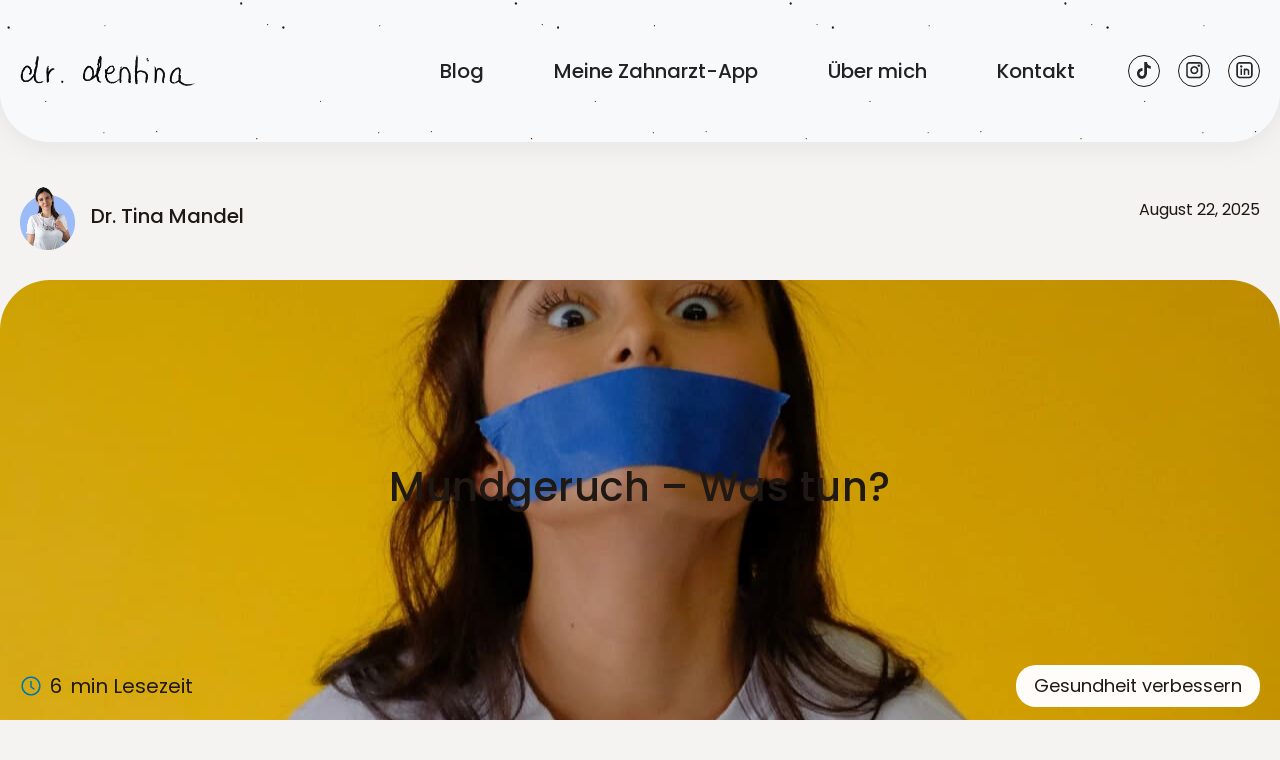

--- FILE ---
content_type: text/html
request_url: https://www.dr-dentina.de/blog/mundgeruch-was-tun
body_size: 10994
content:
<!DOCTYPE html><!-- Last Published: Fri Nov 07 2025 19:05:31 GMT+0000 (Coordinated Universal Time) --><html data-wf-domain="www.dr-dentina.de" data-wf-page="64b517a18e854df3a48015ed" data-wf-site="5fdf43967bad8cde84e71823" lang="de" data-wf-collection="64b517a18e854df3a4801637" data-wf-item-slug="mundgeruch-was-tun"><head><meta charset="utf-8"/><title>Mundgeruch – Was tun?</title><meta content="In diesem Artikel lernst du, was dein Mundgeruch für Ursachen hat, damit du den Kuss-Killer wieder los wirst." name="description"/><meta content="Mundgeruch – Was tun?" property="og:title"/><meta content="In diesem Artikel lernst du, was dein Mundgeruch für Ursachen hat, damit du den Kuss-Killer wieder los wirst." property="og:description"/><meta content="https://cdn.prod.website-files.com/5fe1b4ceb8ceb47b890c8a2f/606f47988e0bf5e3d0da1645_Junge%20Frau%20mit%20zugeklebtem%20Mund%20vor%20gelben%20Hintergrund.jpg" property="og:image"/><meta content="Mundgeruch – Was tun?" property="twitter:title"/><meta content="In diesem Artikel lernst du, was dein Mundgeruch für Ursachen hat, damit du den Kuss-Killer wieder los wirst." property="twitter:description"/><meta content="https://cdn.prod.website-files.com/5fe1b4ceb8ceb47b890c8a2f/606f47988e0bf5e3d0da1645_Junge%20Frau%20mit%20zugeklebtem%20Mund%20vor%20gelben%20Hintergrund.jpg" property="twitter:image"/><meta property="og:type" content="website"/><meta content="summary_large_image" name="twitter:card"/><meta content="width=device-width, initial-scale=1" name="viewport"/><link href="https://cdn.prod.website-files.com/5fdf43967bad8cde84e71823/css/blog-dentina.webflow.shared.1e0a080df.min.css" rel="stylesheet" type="text/css"/><link href="https://fonts.googleapis.com" rel="preconnect"/><link href="https://fonts.gstatic.com" rel="preconnect" crossorigin="anonymous"/><script src="https://ajax.googleapis.com/ajax/libs/webfont/1.6.26/webfont.js" type="text/javascript"></script><script type="text/javascript">WebFont.load({  google: {    families: ["Poppins:regular,italic,500,500italic,600,600italic"]  }});</script><script type="text/javascript">!function(o,c){var n=c.documentElement,t=" w-mod-";n.className+=t+"js",("ontouchstart"in o||o.DocumentTouch&&c instanceof DocumentTouch)&&(n.className+=t+"touch")}(window,document);</script><link href="https://cdn.prod.website-files.com/5fdf43967bad8cde84e71823/64c4007b45fa828cc4e0df77_dr-dentina-favicon.png" rel="shortcut icon" type="image/x-icon"/><link href="https://cdn.prod.website-files.com/5fdf43967bad8cde84e71823/6021683a0cc3e3e0390a30da_Avatar%20Dr.%20Tina%20Draheim%20256x256.jpg" rel="apple-touch-icon"/><link href="rss.xml" rel="alternate" title="RSS Feed" type="application/rss+xml"/><link rel="stylesheet" href="https://use.fontawesome.com/releases/v5.7.0/css/all.css" crossorigin="anonymous">
<link rel="stylesheet" type="text/css" href="https://kenwheeler.github.io/slick/slick/slick.css"/>
<link rel="stylesheet" type="text/css" href="https://kenwheeler.github.io/slick/slick/slick-theme.css"/>

<script src="https://ajax.googleapis.com/ajax/libs/jquery/3.5.1/jquery.min.js"></script>

<style>
  .eapps-widget-show-toolbar .kktpsF{ padding:0; }
  .eapps-widget-show-toolbar .kutOZN{ background-color:transparent; }
  .eapps-widget-show-toolbar .cCGFua,
  .eapps-widget-show-toolbar .eapp-visitor-counter-root-layout-component a,
  .eapp-visitor-counter-root-layout-component a { display:none !important; }
  .eapps-widget-show-toolbar .disbbt{ color:#d7464e; font-size:16px !important; line-height:124%; }
  .podcast-embeded-block .haNoJD{ background-color:transparent; }
  .podcast-embeded-block .hcqAcL{ max-width:100%; }
  .podcast-embeded-block .eapp-podcast-player-root-layout-component a{ display:none !important; }
  .blog-embeded-block .cCGFua, .blog-embeded-block .disbbt{
    font-size:14px !important; font-weight:500; line-height:124%; color:#d7464e; opacity:1;
  }
  .w-nav-overlay [data-nav-menu-open]{ top:14px; }
  @media (max-width: 961px){ .w-nav-overlay{ margin-top:-20px; } }
  @media (max-width: 1024px) and (min-width: 961px){ .w-nav-link{ padding:20px 0; } }
  @media (max-width: 767px){ .w-nav-overlay [data-nav-menu-open]{ top:14px; } }
</style>

<meta name="p:domain_verify" content="c5d7043408dc467316becac2fc65bfc5"/>
<!-- [Attributes by Finsweet] Powerful Rich Text -->
<script defer src="https://cdn.jsdelivr.net/npm/@finsweet/attributes-richtext@1/richtext.js"></script><script type="text/javascript">window.__WEBFLOW_CURRENCY_SETTINGS = {"currencyCode":"EUR","symbol":"€","decimal":",","fractionDigits":2,"group":".","template":"{{wf {\"path\":\"symbol\",\"type\":\"PlainText\"} }} {{wf {\"path\":\"amount\",\"type\":\"CommercePrice\"} }} {{wf {\"path\":\"currencyCode\",\"type\":\"PlainText\"} }}","hideDecimalForWholeNumbers":false};</script></head><body class="body"><div data-collapse="medium" data-animation="default" data-duration="400" data-easing="ease" data-easing2="ease" role="banner" class="header w-nav"><div class="header-wrap"><div class="container"><div class="header-content"><a href="/" class="navbar_logo-link w-inline-block"><img src="https://cdn.prod.website-files.com/5fdf43967bad8cde84e71823/68d3f128a967169ae41e58c6_dr%20dentina%20logo.png" loading="lazy" sizes="(max-width: 767px) 100vw, 656.9176025390625px" srcset="https://cdn.prod.website-files.com/5fdf43967bad8cde84e71823/68d3f128a967169ae41e58c6_dr%20dentina%20logo-p-500.png 500w, https://cdn.prod.website-files.com/5fdf43967bad8cde84e71823/68d3f128a967169ae41e58c6_dr%20dentina%20logo.png 657w" alt="" class="navbar_logo"/></a><nav role="navigation" class="nav-menu w-nav-menu"><div class="nav-menu-wrapper"><a href="/blog" class="nav-link w-nav-link">Blog</a><a href="/meine-zahnarzt-app" class="nav-link w-nav-link">Meine Zahnarzt-App</a><a href="/uber-mich" class="nav-link w-nav-link">Über mich</a><a href="/kontakt" class="nav-link w-nav-link">Kontakt</a><ul role="list" class="social-ul w-list-unstyled"><li class="social-item"><a href="https://www.tiktok.com/@dr.dentin.a" target="_blank" class="social-link-block w-inline-block"><img src="https://cdn.prod.website-files.com/5fdf43967bad8cde84e71823/60bd4d80753dffbcd4131bce_Tiktok.svg" loading="lazy" width="19" alt="TikTok Icon" class="social-item-icon"/></a></li><li class="social-item"><a href="https://www.instagram.com/dr.dentin.a/" target="_blank" class="social-link-block w-inline-block"><img src="https://cdn.prod.website-files.com/5fdf43967bad8cde84e71823/60bd4d8002c12798b88e8b52_Instagram.svg" loading="lazy" alt="Instagram Icon" class="social-item-icon"/></a></li><li class="social-item"><a href="https://www.linkedin.com/in/drtinadraheim/" target="_blank" class="social-link-block w-inline-block"><img src="https://cdn.prod.website-files.com/5fdf43967bad8cde84e71823/60bd4d80ac6f13960f54ba76_LinkedIn.svg" loading="lazy" alt="LinkedIn Icon" class="social-item-icon"/></a></li></ul></div><div class="nav-menu-copy-right-text">© Copyright Dr. Tina Draheim</div></nav><div class="short-menu-btn w-nav-button"><img src="https://cdn.prod.website-files.com/5fdf43967bad8cde84e71823/648d99b250ffe36443453764_menu-open-icon.svg" loading="lazy" width="30" alt="Menu Open" class="short-menu-icon"/></div></div></div></div></div><div id="Blog-Post" class="blog-post-content-section"><div class="container"><div class="blog-post-header"><div class="blog-left-block"><img src="https://cdn.prod.website-files.com/5fdf43967bad8cde84e71823/64c41d1453dec0a105e419fc_Tina%27s%20photo.png" loading="lazy" width="512" alt="Tina Mandel" class="blog-left-image"/><div class="blog-header-text">Dr. Tina Mandel</div></div><div class="blog-right-block"><div class="blog-text-flexbox"><div class="blog-date-text">August 22, 2025</div></div></div></div></div><div style="background-image:url(&quot;https://cdn.prod.website-files.com/5fe1b4ceb8ceb47b890c8a2f/606f47988e0bf5e3d0da1645_Junge%20Frau%20mit%20zugeklebtem%20Mund%20vor%20gelben%20Hintergrund.jpg&quot;)" class="blog-post-hero"><div class="container"><div class="blog-post-hero-info"><h1 class="blog-post-heading">Mundgeruch – Was tun?</h1><div class="blog-prime-block"><div class="blog-prime-reading-block"><img src="https://cdn.prod.website-files.com/5fdf43967bad8cde84e71823/648af0651c79c932f556cef2_clock-icon.svg" loading="lazy" width="22" alt=""/><div class="blog-prime-text">6</div><div class="blog-prime-text">min Lesezeit</div></div><a href="#" class="blog-prime-cat-text">Gesundheit verbessern</a></div></div><div class="blog-post-hero-overlay"></div></div></div><div class="container"><div fs-richtext-element="rich-text" class="post-rich-text w-richtext"><h2><em>Das kannst du erfahren</em></h2><p><em>Mundgeruch kann ein Indiz für Krankheiten sein, daher sollten spezielle Arten von Mundgeruch vom Arzt abgeklärt werden. Meistens ist dein Mundgeruch nicht gefährlich, aber trotzdem unangenehm. Die gute Nachricht: Er kann mit einfachen Mittlen bekämpft werden. Wie du weißt, ob hinter deinem Mundgeruch eine Krankheit steckt und was du gegen den Kuss-Killer tun kannst, verrate ich dir in diesem Artikel.</em></p><h2><strong>Tabu-Thema Mundgeruch</strong></h2><p>Kennst du das: Du stehst mit deinem Kollegen dicht gedrängt im Aufzug, er spricht mit dir, muss dir dabei förmlich ins Gesicht kriechen, du riechst bei jedem Wort seinen Atem und ES STINKT? 🤢 Du triffst dich spontan mit deinem Freund und irgendwie hast du einen komischen Geschmack im Mund. Du fragst dich, ob DU STINKST? 🙊 Berechtigte Frage! Denn 25% der Deutschen leiden zeitweise und 7% dauerhaft an Mundgeruch. Die gute Nachricht: 12,5% derjenigen, die wegen Mundgeruch zum Arzt gehen, bilden es sich nur ein. Im Krankenhaus sehe ich oft, warum es sich lohnt, dem Mundgeruch auf die Schliche zu kommen und was wirklich hilft, um ihn zu bekämpfen.</p><h2><strong>Der Morgen-Mundgeruch</strong></h2><p>In unserem Mund leben Millionen von Bakterien aus mehr als 500 Spezies. Tagsüber räumt unser Speichel für uns auf. Alle kommen auf die Wasserrutsche und ab die Post – quasi die Spülmaschine unseres Mundes. Warum funktioniert das nicht nachts? Weil wir nachts weniger Speichel produzieren. Hinzu kommt noch, dass wir beim Schlafen durch die Erschlaffung der Muskulatur den Mund offen haben und er dadurch austrocknet (Wir wissen alle, wieso wir nicht beim Schlafen beobachtet werden wollen, oder? 🙈). Unsere Spülmaschine begibt sich also in Nachtruhe und lässt uns mit den Bakterien allein. Diese können daher nun lustig Gase und andere Stoffwechselprodukte produzieren, die uns eklig riechen lassen: Flüchtige Schwefelverbindungen lassen deinen Atem modrig oder nach faulem Kohl riechen, biogene Amine riechen nach Fisch oder Fäkalien 💩. Bis auf die Tatsache, dass du deine/n neue/n Freund/in damit vergraulen kannst, ist der Morgen-Mundgeruch aber nicht gefährlich.</p><h2><strong>Welche Krankheiten verursachen Mundgeruch?</strong></h2><p><strong>Mundgeruch und Mund-Rachen-Raum:</strong> 90% des Mundgeruchs entsteht durch Krankheiten im Mund: Zahnfleischentzündungen, faule Zähne, tiefe Krater in der Zunge oder Mandelsteine – sobald sich Nischen bilden, wo Essensreste und Bakterien eine Party feiern können und du mit deiner Zahnbürste nicht mehr dran kommst, um diese zu beenden, fängt es an zu müffeln. Riecht es modrig, fischig oder nach Fäkalien und ist es durch Zähneputzen nicht wegzukriegen? Dann geh zum Zahnarzt! Wenn er nix findet, sollte ein Hals-Nasen-Ohrenarzt reinschauen.</p><p><strong>Mundgeruch und Magen: </strong>Riecht dein Atem säuerlich? Dann ist er das auch! Der schlechte Geruch kann auch von deiner Magensäure kommen. Ausgelöst wird es durch Krankheiten wie Sodbrennen oder einer Magen-Infektion mit dem Bakterium Helicobacter pylori. Du solltest unbedingt zum Arzt gehen, denn dein Mitbewohner ist nicht zu unterschätzen: Er nistet sich in unserer Magen-Schutzschicht ein, schwächt diese und verursacht dadurch Magenentzündungen. Sind die Reparaturzellen überlastet, kann Magen-Krebs entstehen. Das Risiko für Magen-Krebs ist mit Helicobacter pylori bis zu dreifach erhöht.</p><p><strong>Mundgeruch und Diabetes: </strong>Riecht dein Atem süß oder so, als hättest du eine Fahne (nur ohne den lustigen Saufabend dazu 🍻)? Bei der Zuckerkrankheit kann der Körper kein Zucker mehr in die Zellen lassen. Folglich bedient unser Körper sich aus der Trickkiste und stellt Energie aus Fettsäuren her (sogenannte Ketose). Dabei entstehen Ketonkörper, die den typisch alkoholisch-süßen Geruch haben. Hast du schon mal die Low-Carb-Diät ausprobiert? Wenn du weniger als 50 g Kohlenhydrate pro Tag isst, tritt dieser Effekt auch auf und dein Atem wird süßlich.</p><p><strong>Mundgeruch und Krebs:</strong> Ist dein Mundgeruch sehr stark und riecht so, als würde etwas verfaulen? Bei einem sehr unangenehmen Geruch von Verwesung sollten alle Alarmglocken angehen. Bösartige Tumore lassen unser Gewebe absterben. Sitzt das tote Gewebe im Mund-Rachen-Raum, erzeugt es einen Geruch, der an eine Leichenhalle erinnert. Solltest du jemanden kennen, der wirklich so bestialisch aus dem Mund riecht, schicke ihn bitte schnell zum Hals-Nasen-Ohrenarzt.</p><p>‍<strong>Mundgeruch und Niere:</strong> Riecht dein Mundgeruch wie eine Bahnhof-Toilette 🚽? Bei Problemen mit der Niere atmen wir Ammoniak aus, was so riecht, wie abgestandenes Pipi. Die Niere ist ein wichtiges Organ zur Entgiftung. Funktioniert sie nicht mehr richtig, sammeln sich Giftstoffe, wie Ammoniak, im Blut an.<strong>‍</strong></p><p><strong>Mundgeruch und Leber:</strong> Auch bei Lebererkrankungen kann es zum Ammoniak-Geruch kommen. Der typische Geruch bei Leberkranken ist jedoch intensiv süßlich und erinnert an frisches Obst.</p><h2>‍<strong>Habe ich Mundgeruch?</strong></h2><p>Jeder hat es schon mal gemacht: Die Hände vor dem Mund zu einer Schale geformt und reingehaucht. In Zeiten der Maskenpflicht nicht mehr nötig. Falls du gerade keine Maske trägst und eine verlässlichere Methode zur „Mundgeruch-Selbstdiagnostik“ brauchst, habe ich drei Tipps für dich:</p><ul role="list"><li>Der Notfall-Schnelltest: Lecke mit deiner Zunge über den Handrücken, warte 5 Sekunden und rieche daran. Das gibt dir den ersten Eindruck, was dein gegenüber riecht.</li><li>Der Schnelltest für Fortgeschrittene: Etwas genauer ist es, wenn du deinen Zungenbelag hinten im Rachen mit einem Löffel (oder einem anderen stumpfen Gegenstand) abschabst und an dieser Bakterienprobe schnüffelst.</li><li>Für die Wissenschaftler 🧐 unter euch: Mundgeruch kann man messen. Das Mundgeruch-Messgerät heißt Halimeter und es misst die stinkenden Schwefelgase aus deinem Atem. Wenn also ganz objektiv betrachtet wissen willst, ob du stinkst oder nicht, frag deinen Zahnarzt oder Hals-Nasen-Ohrenarzt nach so einem Gerät.</li></ul><h2><strong>Mundgeruch – Was tun?</strong></h2><p><strong>👉 Abklärung beim Arzt:</strong> Riecht dein Mundgeruch süß, säuerlich, nach starker Verwesung oder nach Urin, mach dir schnell einen Termin bei einem Facharzt. Aber keine Sorge: Der meiste Mundgeruch hat nichts mit schlimmen Krankheiten zu tun.</p><p><strong>👉 Zahnpflege:</strong> Riecht dein Mundgeruch modrig, fischig oder nach Fäkalien: Herzlichen Glückwunsch, du leidest an ganz normalem Mundgeruch. Klingt eklig, ist aber nicht schlimm. Putz dir zwei Mal täglich für zwei Minuten die Zähne und achte darauf, dass du alle Zahnflächen erwischst. Benutz einmal täglich Zahnseide, denn unsere Zahnzwischenräume machen 30% Zahnoberfläche aus! Dort schlummern (neben Essenresten) gerne die Parodontosebakterien, die ziemlich penetrant riechen (wenn ich in ein Behandlungszimmer reingehe, rieche ich an der Tür, ob der Patient Parodontose hat oder nicht). Bitte verzichte auf aggressive Mundspülungen bei deiner Mundgeruch-Bekämpfung. Diese zerstören meist zu viele gute Bakterien im Mund, die sogar mit dir in den Krieg gegen die Mundgeruch-Bakterien ziehen. Geht der Mundgeruch nicht weg, lass den Zahnarzt schauen, ob du eine faule Stelle hast. Mundpflege-Präparate, die sich zur Mundgeruchs-Bekämpfung gut eignen, findest du 👉 <a href="https://www.deutsche-apotheker-zeitung.de/daz-az/2016/daz-38-2016/schlechter-atem">hier</a>.</p><p><strong>👉 Trink viel:</strong> Ok, die Tatsache, dass viel Trinken gesünder macht, ist jetzt nicht gerade neu. Der Vollständigkeit halber, muss ich es dir aber sagen: Wenn dein Problem ist, dass du über den Tag Mundgeruch bekommst, dann liegt das vielleicht an einem zu trockenen Mund und kann mit mehr Trinken gelöst werden! Der Morgen Mundgeruch wird sozusagen zum Ich-vergesse-zu-trinken-Mundgeruch.</p><p><strong>👉 Ölziehen:</strong> Nimm einen Esslöffel kaltgepresstes Öl in den Mund und behalte es für drei Minuten drin. Spuck es dann aus und spüle mit Wasser nach. Es fühlt sich anfangs super komisch an, kann aber Zahnfleischentzündungen und andere Mundkrankheiten lindern. Das Öl löst fettlössliche Stoffe, die sich durch normales Zähneputzen mit Wasser nicht beseitigen lassen.</p><p><strong>👉 Chlorophyll-Tabletten &amp; Petersilie:</strong> Chlorophyll wird eine geruchsneutralisierende Wirkung durch Inaktivierung eiweißspaltender Enzyme nachgesagt, es gibt einige positive Erfahrungsberichte. Übrigens soll es bei jeder Art von Körpergeruch helfen. Also wenn du nicht nur Mundgeruch hast, sondern auch ständig nach Schweiß riechst – und nicht als Jungfrau sterben willst 😉 – dann solltest du das unbedingt ausprobieren! Da Petersilie reich an dem grünen Pflanzen-Farbstoff ist, wäre das die Supermarkt-Variante von Chlorophyll-Tabletten.</p><p><strong>👉 Zink:</strong> Zink wirkt der Bildung von Schwefelverbindungen entgegen und hemmt das Bakterienwachstum. Als Soforthilfe kannst du Zinktabletten kaufen. Das ist vielleicht eh eine gute Idee, um deinen Zink-Haushalt aufzupäppeln: 32% der Männer und 21% der Frauen die empfohlene Menge an Zink leiden an einem Zinkmangel. Wie wichtig Zink für die gesamte Zahn- und Mundgesundheit ist, kannst du 👉 <a href="https://www.zm-online.de/markt/news/detail/zink-wichtig-fuer-die-zahn-und-mundgesundheit/#:~:text=Zink%20gegen%20Mundgeruch&amp;text=In%20solchen%20F%C3%A4llen%20kann%20Zink,die%20diese%20fl%C3%BCchtigen%20Schwefelverbindungen%20produzieren.">hier</a> nachlesen.</p><p><strong>Also dann: Ich wünsch dir einen guten Atem!</strong></p></div></div><div class="share-on-box"><div class="container"><div class="social-media-block w-embed"><style>
  .share-icon{
    width: 24px;
    margin: 0 22px;	
    display: inline-block;
  }
  .share-icon img{
    width: 100%;
  }
</style>

<a class="share-icon" href="https://www.facebook.com/sharer/sharer.php?u=&t=" title="Share on Facebook" target="_blank" onclick="window.open('https://www.facebook.com/sharer/sharer.php?u=' + encodeURIComponent(document.URL) + '&t=' + encodeURIComponent(document.URL)); return false;">
  <img src="https://cdn.prod.website-files.com/5fdf43967bad8cde84e71823/60cd01695918cd8fccf80820_FB.svg" alt="facebok">
</a>

<a 
   class="share-icon" 
   href="https://twitter.com/intent/tweet?" 
   target="_blank" title="Tweet" 
   onclick="window.open('https://twitter.com/intent/tweet?text=' + encodeURIComponent(document.title) + ':%20 ' + encodeURIComponent(document.URL)); return false;"
   >	
  <img src="https://cdn.prod.website-files.com/5fdf43967bad8cde84e71823/60cd016a2c22b3ca8d1c5d50_Twt.svg" alt="Twitter">
</a>

<a class="share-icon" href="http://www.linkedin.com/shareArticle?mini=true&url=&title=&summary=&source=" target="_blank" title="Share on LinkedIn" onclick="window.open('http://www.linkedin.com/shareArticle?mini=true&url=' + encodeURIComponent(document.URL) + '&title=' + encodeURIComponent(document.title)); return false;">
  <img src="https://cdn.prod.website-files.com/5fdf43967bad8cde84e71823/60cd016907688300e3677553_Lkdn.svg" alt="LinkedIn">
</a></div></div><div class="stripe-left"><img src="https://cdn.prod.website-files.com/5fdf43967bad8cde84e71823/60cd06720f7ef26ce5fce4c0_Category-Left.png" loading="lazy" alt="Blasser roter Pfeil"/></div><div class="stripe-right"><img src="https://cdn.prod.website-files.com/5fdf43967bad8cde84e71823/60cd0672add247048e27a350_Category-Right.png" loading="lazy" alt="Blasser roter Pfeil"/></div></div></div><div id="CTA-Section" class="cta-section"><div class="container"><div class="cta-newsletter-wrapper"><div class="cta-content"><h2 class="section-title section-title-cta">Jetzt kostenlosen Newsletter abonnieren</h2><p class="para-text">Medizin-Hacks in dein Postfach erhalten</p><div class="cta-form-block w-form"><form id="wf-form-Newsletter-Anmeldung" name="wf-form-Newsletter-Anmeldung" data-name="Newsletter Anmeldung" method="get" class="cta-form" data-wf-page-id="64b517a18e854df3a48015ed" data-wf-element-id="8b853aad-8eeb-556a-25a7-5b35aede8d59"><label for="Dein-Vorname" class="form-input-label">Dein Vorname</label><input class="form-input-field w-input" maxlength="256" name="Dein-Vorname-2" data-name="Dein Vorname 2" placeholder="Gib deinen Namen ein" type="text" id="Dein-Vorname" required=""/><label for="Deine-E-Mail" class="form-input-label">Deine E-Mail-Adresse</label><input class="form-input-field w-input" maxlength="256" name="Deine-E-Mail-2" data-name="Deine E Mail 2" placeholder="deine@mail.com" type="email" id="Deine-E-Mail" required=""/><label class="w-checkbox form-checkbox-field"><div class="w-checkbox-input w-checkbox-input--inputType-custom form-checkbox-icon"></div><input type="checkbox" id="checkbox" name="checkbox-3" data-name="Checkbox 3" required="" style="opacity:0;position:absolute;z-index:-1"/><span class="form-checkbox-text w-form-label" for="checkbox-3">Hiermit bestelle ich den kostenlosen Newsletter von dr.dentina mit weiteren Informationen rund um die Zahngesundheit der healthyverse GmbH an die oben genannte E-Mail Adresse. Ich habe die <a href="/datenschutz">Datenschutzbestimmungen</a> zur Kenntnis genommen und akzeptiere diese. Ich kann diese Einwilligung jederzeit mit Wirkung für die Zukunft widerrufen, z.B. per Abmeldelink am Ende eines jeden Newsletters. Die Rechtmäßigkeit der bis zum Widerruf aufgrund der Einwilligung erfolgten Verarbeitung bleibt unberührt. Nähere Informationen hierzu und zu den mir zustehenden Rechten finden sich in der <a href="/datenschutz">Datenschutzerklärung</a>.</span></label><div class="button-wrapper-cta"><div class="button-wrap button-wrap-light"><input type="submit" data-wait="Bitte warten..." class="button button-light w-button" value="Abonnieren"/></div></div></form><div class="success-msg-text w-form-done"><div>Deine Anmeldung ist eingegangen, vielen Dank! Jetzt muss du nur noch per E-Mail bestätigen und schon kann es losgehen! Nichts im Postfach? Schau mal im Spam nach.</div></div><div class="error-msg-text w-form-fail"><div>Ups! Beim Absenden des Formulars ist etwas schief gelaufen. Tut uns leid!</div></div></div></div><img src="https://cdn.prod.website-files.com/5fdf43967bad8cde84e71823/648b0a37c8721d39bbe00bcf_teeth-illu.png" loading="lazy" width="659" sizes="(max-width: 767px) 100vw, 658.991455078125px" alt="" srcset="https://cdn.prod.website-files.com/5fdf43967bad8cde84e71823/648b0a37c8721d39bbe00bcf_teeth-illu-p-500.png 500w, https://cdn.prod.website-files.com/5fdf43967bad8cde84e71823/648b0a37c8721d39bbe00bcf_teeth-illu-p-800.png 800w, https://cdn.prod.website-files.com/5fdf43967bad8cde84e71823/648b0a37c8721d39bbe00bcf_teeth-illu.png 1319w" class="cta-image"/></div></div></div><footer class="footer"><img src="https://cdn.prod.website-files.com/5fdf43967bad8cde84e71823/648d96ff3fe3bc7ccb5ff640_footer-blur.png" loading="lazy" width="404" height="465" alt="" class="footer-blur"/><div class="container"><div class="flexbox space-between wrap"><div class="ftr-menu-block"><h5 class="ftr-menu-heading">Rechtliches</h5><ul role="list" class="ftr-ul w-list-unstyled"><li class="ftr-list-item"><a href="/impressum" class="ftr-link-block">Impressum</a></li><li class="ftr-list-item"><a href="/datenschutz" class="ftr-link-block">Datenschutz</a></li></ul></div><div class="ftr-menu-block"><h5 class="ftr-menu-heading">Navigation</h5><ul role="list" class="ftr-ul w-list-unstyled"><li class="ftr-list-item"><a href="/" class="ftr-link-block">Home</a></li><li class="ftr-list-item"><a href="/blog" class="ftr-link-block">Blog</a></li><li class="ftr-list-item"><a href="/uber-mich" class="ftr-link-block">Über mich</a></li><li class="ftr-list-item"><a href="/kontakt" class="ftr-link-block">Kontakt</a></li></ul></div><div class="ftr-menu-block ftr-social-menu-block"><h5 class="ftr-menu-heading">Social Media</h5><ul role="list" class="ftr-ul ftr-ul-social w-list-unstyled"><li class="ftr-social-item"><a href="https://www.tiktok.com/@dr.dentin.a" target="_blank" class="ftr-social-link w-inline-block"><img src="https://cdn.prod.website-files.com/5fdf43967bad8cde84e71823/60bd4d80753dffbcd4131bce_Tiktok.svg" loading="lazy" alt="TikTok Icon" class="frt-social-link-icon"/></a></li><li class="ftr-social-item"><a href="https://www.instagram.com/dr.dentin.a/" target="_blank" class="ftr-social-link w-inline-block"><img src="https://cdn.prod.website-files.com/5fdf43967bad8cde84e71823/60bd4d8002c12798b88e8b52_Instagram.svg" loading="lazy" alt="Instagram Icon" class="frt-social-link-icon"/></a></li><li class="ftr-social-item"><a href="https://www.linkedin.com/in/drtinadraheim/" target="_blank" class="ftr-social-link w-inline-block"><img src="https://cdn.prod.website-files.com/5fdf43967bad8cde84e71823/60bd4d80ac6f13960f54ba76_LinkedIn.svg" loading="lazy" alt="LinkedIn Icon" class="frt-social-link-icon"/></a></li><li class="ftr-social-item"><a href="https://www.facebook.com/I.am.dr.dentin.a" target="_blank" class="ftr-social-link w-inline-block"><img src="https://cdn.prod.website-files.com/5fdf43967bad8cde84e71823/60bd4d7fd609132cf031788e_Facebook.svg" loading="lazy" alt="Facebook Icon" class="frt-social-link-icon"/></a></li><li class="ftr-social-item"><a href="https://www.youtube.com/channel/UCJUhCtH_LmmGcELoew33etQ" target="_blank" class="ftr-social-link w-inline-block"><img src="https://cdn.prod.website-files.com/5fdf43967bad8cde84e71823/60bd4d80e40835b395b58432_Youtube.svg" loading="lazy" width="19" alt="YouTube Icon" class="frt-social-link-icon"/></a></li></ul></div></div><div class="footer-bottom"><p class="copyright-text">© Copyright Dr. Tina Mandel</p><a href="#Blog-Post" data-w-id="87672132-3f94-bc40-3275-bc3a5ce4fb2e" class="scroll-top-button w-inline-block"><img src="https://cdn.prod.website-files.com/5fdf43967bad8cde84e71823/6488659973156460b432f738_scroll-btn-bg.svg" loading="lazy" alt="" class="scroll-top-button-background"/><div class="scroll-top-button-text">Zurück nach oben</div></a></div></div></footer><script src="https://d3e54v103j8qbb.cloudfront.net/js/jquery-3.5.1.min.dc5e7f18c8.js?site=5fdf43967bad8cde84e71823" type="text/javascript" integrity="sha256-9/aliU8dGd2tb6OSsuzixeV4y/faTqgFtohetphbbj0=" crossorigin="anonymous"></script><script src="https://cdn.prod.website-files.com/5fdf43967bad8cde84e71823/js/webflow.schunk.36b8fb49256177c8.js" type="text/javascript"></script><script src="https://cdn.prod.website-files.com/5fdf43967bad8cde84e71823/js/webflow.schunk.50a4ba56e205fc4c.js" type="text/javascript"></script><script src="https://cdn.prod.website-files.com/5fdf43967bad8cde84e71823/js/webflow.b4140ce4.8ac097e3a214704c.js" type="text/javascript"></script><!-- Typed.js -->
<script src="https://cdn.jsdelivr.net/npm/typed.js@2.0.9"></script>

<!-- GSAP (nur falls du Animationen brauchst, sonst kannst du diese Zeile entfernen) -->
<script src='https://cdnjs.cloudflare.com/ajax/libs/gsap/1.20.2/TweenMax.min.js'></script>

<script>
  // Typing-Effekt
  var typed4 = new Typed('.typed-text', {
    strings: [
      'Hi, ich bin Tina und hier findest du:',
      ' Medizinische Fakten ohne Schnickschnack,',
      'Tipps für schöne Zähne,',
      'und Tricks für ein gesundes Leben.',
      'Viel Spaß beim Stöbern!'
    ],
    typeSpeed: 30,
    backSpeed: 20,
    bindInputFocusEvents: true,
    loop: true,
    cursorChar: '_',
    backDelay: 1500,
    startDelay: 1000
  });

  // Blog-Load-More
  $(document).ready(function() {
    var $lis = $('.blog-page-post'); 
    var min = 9;
    var max = $lis.length;
    var visible = min;

    function showUpToIndex(index) {
      $lis.hide();
      $lis.slice(0, index).show();
    }

    function disableButtons(){
      if (visible >= max){
        visible = max;
        $('#CMS-More-Button').hide();
      } else {
        $('#CMS-More-Button').show();
      }
    }

    showUpToIndex(visible);
    disableButtons();

    $('#CMS-More-Button').click(function(e) {
      e.preventDefault();
      visible = visible + 3;
      disableButtons();  
      showUpToIndex(visible);
    });
  });

  // Show/Hide Button für About-Section
  $(".button-wrapper-about .button").on("click", function(){
    $(".showoff-block").fadeToggle();
    $(this).find(".facts-text").toggleClass("facts-text-hidden");
  });
</script>
</body></html>

--- FILE ---
content_type: text/css
request_url: https://cdn.prod.website-files.com/5fdf43967bad8cde84e71823/css/blog-dentina.webflow.shared.1e0a080df.min.css
body_size: 21215
content:
html{-webkit-text-size-adjust:100%;-ms-text-size-adjust:100%;font-family:sans-serif}body{margin:0}article,aside,details,figcaption,figure,footer,header,hgroup,main,menu,nav,section,summary{display:block}audio,canvas,progress,video{vertical-align:baseline;display:inline-block}audio:not([controls]){height:0;display:none}[hidden],template{display:none}a{background-color:#0000}a:active,a:hover{outline:0}abbr[title]{border-bottom:1px dotted}b,strong{font-weight:700}dfn{font-style:italic}h1{margin:.67em 0;font-size:2em}mark{color:#000;background:#ff0}small{font-size:80%}sub,sup{vertical-align:baseline;font-size:75%;line-height:0;position:relative}sup{top:-.5em}sub{bottom:-.25em}img{border:0}svg:not(:root){overflow:hidden}hr{box-sizing:content-box;height:0}pre{overflow:auto}code,kbd,pre,samp{font-family:monospace;font-size:1em}button,input,optgroup,select,textarea{color:inherit;font:inherit;margin:0}button{overflow:visible}button,select{text-transform:none}button,html input[type=button],input[type=reset]{-webkit-appearance:button;cursor:pointer}button[disabled],html input[disabled]{cursor:default}button::-moz-focus-inner,input::-moz-focus-inner{border:0;padding:0}input{line-height:normal}input[type=checkbox],input[type=radio]{box-sizing:border-box;padding:0}input[type=number]::-webkit-inner-spin-button,input[type=number]::-webkit-outer-spin-button{height:auto}input[type=search]{-webkit-appearance:none}input[type=search]::-webkit-search-cancel-button,input[type=search]::-webkit-search-decoration{-webkit-appearance:none}legend{border:0;padding:0}textarea{overflow:auto}optgroup{font-weight:700}table{border-collapse:collapse;border-spacing:0}td,th{padding:0}@font-face{font-family:webflow-icons;src:url([data-uri])format("truetype");font-weight:400;font-style:normal}[class^=w-icon-],[class*=\ w-icon-]{speak:none;font-variant:normal;text-transform:none;-webkit-font-smoothing:antialiased;-moz-osx-font-smoothing:grayscale;font-style:normal;font-weight:400;line-height:1;font-family:webflow-icons!important}.w-icon-slider-right:before{content:""}.w-icon-slider-left:before{content:""}.w-icon-nav-menu:before{content:""}.w-icon-arrow-down:before,.w-icon-dropdown-toggle:before{content:""}.w-icon-file-upload-remove:before{content:""}.w-icon-file-upload-icon:before{content:""}*{box-sizing:border-box}html{height:100%}body{color:#333;background-color:#fff;min-height:100%;margin:0;font-family:Arial,sans-serif;font-size:14px;line-height:20px}img{vertical-align:middle;max-width:100%;display:inline-block}html.w-mod-touch *{background-attachment:scroll!important}.w-block{display:block}.w-inline-block{max-width:100%;display:inline-block}.w-clearfix:before,.w-clearfix:after{content:" ";grid-area:1/1/2/2;display:table}.w-clearfix:after{clear:both}.w-hidden{display:none}.w-button{color:#fff;line-height:inherit;cursor:pointer;background-color:#3898ec;border:0;border-radius:0;padding:9px 15px;text-decoration:none;display:inline-block}input.w-button{-webkit-appearance:button}html[data-w-dynpage] [data-w-cloak]{color:#0000!important}.w-code-block{margin:unset}pre.w-code-block code{all:inherit}.w-optimization{display:contents}.w-webflow-badge,.w-webflow-badge>img{box-sizing:unset;width:unset;height:unset;max-height:unset;max-width:unset;min-height:unset;min-width:unset;margin:unset;padding:unset;float:unset;clear:unset;border:unset;border-radius:unset;background:unset;background-image:unset;background-position:unset;background-size:unset;background-repeat:unset;background-origin:unset;background-clip:unset;background-attachment:unset;background-color:unset;box-shadow:unset;transform:unset;direction:unset;font-family:unset;font-weight:unset;color:unset;font-size:unset;line-height:unset;font-style:unset;font-variant:unset;text-align:unset;letter-spacing:unset;-webkit-text-decoration:unset;text-decoration:unset;text-indent:unset;text-transform:unset;list-style-type:unset;text-shadow:unset;vertical-align:unset;cursor:unset;white-space:unset;word-break:unset;word-spacing:unset;word-wrap:unset;transition:unset}.w-webflow-badge{white-space:nowrap;cursor:pointer;box-shadow:0 0 0 1px #0000001a,0 1px 3px #0000001a;visibility:visible!important;opacity:1!important;z-index:2147483647!important;color:#aaadb0!important;overflow:unset!important;background-color:#fff!important;border-radius:3px!important;width:auto!important;height:auto!important;margin:0!important;padding:6px!important;font-size:12px!important;line-height:14px!important;text-decoration:none!important;display:inline-block!important;position:fixed!important;inset:auto 12px 12px auto!important;transform:none!important}.w-webflow-badge>img{position:unset;visibility:unset!important;opacity:1!important;vertical-align:middle!important;display:inline-block!important}h1,h2,h3,h4,h5,h6{margin-bottom:10px;font-weight:700}h1{margin-top:20px;font-size:38px;line-height:44px}h2{margin-top:20px;font-size:32px;line-height:36px}h3{margin-top:20px;font-size:24px;line-height:30px}h4{margin-top:10px;font-size:18px;line-height:24px}h5{margin-top:10px;font-size:14px;line-height:20px}h6{margin-top:10px;font-size:12px;line-height:18px}p{margin-top:0;margin-bottom:10px}blockquote{border-left:5px solid #e2e2e2;margin:0 0 10px;padding:10px 20px;font-size:18px;line-height:22px}figure{margin:0 0 10px}figcaption{text-align:center;margin-top:5px}ul,ol{margin-top:0;margin-bottom:10px;padding-left:40px}.w-list-unstyled{padding-left:0;list-style:none}.w-embed:before,.w-embed:after{content:" ";grid-area:1/1/2/2;display:table}.w-embed:after{clear:both}.w-video{width:100%;padding:0;position:relative}.w-video iframe,.w-video object,.w-video embed{border:none;width:100%;height:100%;position:absolute;top:0;left:0}fieldset{border:0;margin:0;padding:0}button,[type=button],[type=reset]{cursor:pointer;-webkit-appearance:button;border:0}.w-form{margin:0 0 15px}.w-form-done{text-align:center;background-color:#ddd;padding:20px;display:none}.w-form-fail{background-color:#ffdede;margin-top:10px;padding:10px;display:none}label{margin-bottom:5px;font-weight:700;display:block}.w-input,.w-select{color:#333;vertical-align:middle;background-color:#fff;border:1px solid #ccc;width:100%;height:38px;margin-bottom:10px;padding:8px 12px;font-size:14px;line-height:1.42857;display:block}.w-input::placeholder,.w-select::placeholder{color:#999}.w-input:focus,.w-select:focus{border-color:#3898ec;outline:0}.w-input[disabled],.w-select[disabled],.w-input[readonly],.w-select[readonly],fieldset[disabled] .w-input,fieldset[disabled] .w-select{cursor:not-allowed}.w-input[disabled]:not(.w-input-disabled),.w-select[disabled]:not(.w-input-disabled),.w-input[readonly],.w-select[readonly],fieldset[disabled]:not(.w-input-disabled) .w-input,fieldset[disabled]:not(.w-input-disabled) .w-select{background-color:#eee}textarea.w-input,textarea.w-select{height:auto}.w-select{background-color:#f3f3f3}.w-select[multiple]{height:auto}.w-form-label{cursor:pointer;margin-bottom:0;font-weight:400;display:inline-block}.w-radio{margin-bottom:5px;padding-left:20px;display:block}.w-radio:before,.w-radio:after{content:" ";grid-area:1/1/2/2;display:table}.w-radio:after{clear:both}.w-radio-input{float:left;margin:3px 0 0 -20px;line-height:normal}.w-file-upload{margin-bottom:10px;display:block}.w-file-upload-input{opacity:0;z-index:-100;width:.1px;height:.1px;position:absolute;overflow:hidden}.w-file-upload-default,.w-file-upload-uploading,.w-file-upload-success{color:#333;display:inline-block}.w-file-upload-error{margin-top:10px;display:block}.w-file-upload-default.w-hidden,.w-file-upload-uploading.w-hidden,.w-file-upload-error.w-hidden,.w-file-upload-success.w-hidden{display:none}.w-file-upload-uploading-btn{cursor:pointer;background-color:#fafafa;border:1px solid #ccc;margin:0;padding:8px 12px;font-size:14px;font-weight:400;display:flex}.w-file-upload-file{background-color:#fafafa;border:1px solid #ccc;flex-grow:1;justify-content:space-between;margin:0;padding:8px 9px 8px 11px;display:flex}.w-file-upload-file-name{font-size:14px;font-weight:400;display:block}.w-file-remove-link{cursor:pointer;width:auto;height:auto;margin-top:3px;margin-left:10px;padding:3px;display:block}.w-icon-file-upload-remove{margin:auto;font-size:10px}.w-file-upload-error-msg{color:#ea384c;padding:2px 0;display:inline-block}.w-file-upload-info{padding:0 12px;line-height:38px;display:inline-block}.w-file-upload-label{cursor:pointer;background-color:#fafafa;border:1px solid #ccc;margin:0;padding:8px 12px;font-size:14px;font-weight:400;display:inline-block}.w-icon-file-upload-icon,.w-icon-file-upload-uploading{width:20px;margin-right:8px;display:inline-block}.w-icon-file-upload-uploading{height:20px}.w-container{max-width:940px;margin-left:auto;margin-right:auto}.w-container:before,.w-container:after{content:" ";grid-area:1/1/2/2;display:table}.w-container:after{clear:both}.w-container .w-row{margin-left:-10px;margin-right:-10px}.w-row:before,.w-row:after{content:" ";grid-area:1/1/2/2;display:table}.w-row:after{clear:both}.w-row .w-row{margin-left:0;margin-right:0}.w-col{float:left;width:100%;min-height:1px;padding-left:10px;padding-right:10px;position:relative}.w-col .w-col{padding-left:0;padding-right:0}.w-col-1{width:8.33333%}.w-col-2{width:16.6667%}.w-col-3{width:25%}.w-col-4{width:33.3333%}.w-col-5{width:41.6667%}.w-col-6{width:50%}.w-col-7{width:58.3333%}.w-col-8{width:66.6667%}.w-col-9{width:75%}.w-col-10{width:83.3333%}.w-col-11{width:91.6667%}.w-col-12{width:100%}.w-hidden-main{display:none!important}@media screen and (max-width:991px){.w-container{max-width:728px}.w-hidden-main{display:inherit!important}.w-hidden-medium{display:none!important}.w-col-medium-1{width:8.33333%}.w-col-medium-2{width:16.6667%}.w-col-medium-3{width:25%}.w-col-medium-4{width:33.3333%}.w-col-medium-5{width:41.6667%}.w-col-medium-6{width:50%}.w-col-medium-7{width:58.3333%}.w-col-medium-8{width:66.6667%}.w-col-medium-9{width:75%}.w-col-medium-10{width:83.3333%}.w-col-medium-11{width:91.6667%}.w-col-medium-12{width:100%}.w-col-stack{width:100%;left:auto;right:auto}}@media screen and (max-width:767px){.w-hidden-main,.w-hidden-medium{display:inherit!important}.w-hidden-small{display:none!important}.w-row,.w-container .w-row{margin-left:0;margin-right:0}.w-col{width:100%;left:auto;right:auto}.w-col-small-1{width:8.33333%}.w-col-small-2{width:16.6667%}.w-col-small-3{width:25%}.w-col-small-4{width:33.3333%}.w-col-small-5{width:41.6667%}.w-col-small-6{width:50%}.w-col-small-7{width:58.3333%}.w-col-small-8{width:66.6667%}.w-col-small-9{width:75%}.w-col-small-10{width:83.3333%}.w-col-small-11{width:91.6667%}.w-col-small-12{width:100%}}@media screen and (max-width:479px){.w-container{max-width:none}.w-hidden-main,.w-hidden-medium,.w-hidden-small{display:inherit!important}.w-hidden-tiny{display:none!important}.w-col{width:100%}.w-col-tiny-1{width:8.33333%}.w-col-tiny-2{width:16.6667%}.w-col-tiny-3{width:25%}.w-col-tiny-4{width:33.3333%}.w-col-tiny-5{width:41.6667%}.w-col-tiny-6{width:50%}.w-col-tiny-7{width:58.3333%}.w-col-tiny-8{width:66.6667%}.w-col-tiny-9{width:75%}.w-col-tiny-10{width:83.3333%}.w-col-tiny-11{width:91.6667%}.w-col-tiny-12{width:100%}}.w-widget{position:relative}.w-widget-map{width:100%;height:400px}.w-widget-map label{width:auto;display:inline}.w-widget-map img{max-width:inherit}.w-widget-map .gm-style-iw{text-align:center}.w-widget-map .gm-style-iw>button{display:none!important}.w-widget-twitter{overflow:hidden}.w-widget-twitter-count-shim{vertical-align:top;text-align:center;background:#fff;border:1px solid #758696;border-radius:3px;width:28px;height:20px;display:inline-block;position:relative}.w-widget-twitter-count-shim *{pointer-events:none;-webkit-user-select:none;user-select:none}.w-widget-twitter-count-shim .w-widget-twitter-count-inner{text-align:center;color:#999;font-family:serif;font-size:15px;line-height:12px;position:relative}.w-widget-twitter-count-shim .w-widget-twitter-count-clear{display:block;position:relative}.w-widget-twitter-count-shim.w--large{width:36px;height:28px}.w-widget-twitter-count-shim.w--large .w-widget-twitter-count-inner{font-size:18px;line-height:18px}.w-widget-twitter-count-shim:not(.w--vertical){margin-left:5px;margin-right:8px}.w-widget-twitter-count-shim:not(.w--vertical).w--large{margin-left:6px}.w-widget-twitter-count-shim:not(.w--vertical):before,.w-widget-twitter-count-shim:not(.w--vertical):after{content:" ";pointer-events:none;border:solid #0000;width:0;height:0;position:absolute;top:50%;left:0}.w-widget-twitter-count-shim:not(.w--vertical):before{border-width:4px;border-color:#75869600 #5d6c7b #75869600 #75869600;margin-top:-4px;margin-left:-9px}.w-widget-twitter-count-shim:not(.w--vertical).w--large:before{border-width:5px;margin-top:-5px;margin-left:-10px}.w-widget-twitter-count-shim:not(.w--vertical):after{border-width:4px;border-color:#fff0 #fff #fff0 #fff0;margin-top:-4px;margin-left:-8px}.w-widget-twitter-count-shim:not(.w--vertical).w--large:after{border-width:5px;margin-top:-5px;margin-left:-9px}.w-widget-twitter-count-shim.w--vertical{width:61px;height:33px;margin-bottom:8px}.w-widget-twitter-count-shim.w--vertical:before,.w-widget-twitter-count-shim.w--vertical:after{content:" ";pointer-events:none;border:solid #0000;width:0;height:0;position:absolute;top:100%;left:50%}.w-widget-twitter-count-shim.w--vertical:before{border-width:5px;border-color:#5d6c7b #75869600 #75869600;margin-left:-5px}.w-widget-twitter-count-shim.w--vertical:after{border-width:4px;border-color:#fff #fff0 #fff0;margin-left:-4px}.w-widget-twitter-count-shim.w--vertical .w-widget-twitter-count-inner{font-size:18px;line-height:22px}.w-widget-twitter-count-shim.w--vertical.w--large{width:76px}.w-background-video{color:#fff;height:500px;position:relative;overflow:hidden}.w-background-video>video{object-fit:cover;z-index:-100;background-position:50%;background-size:cover;width:100%;height:100%;margin:auto;position:absolute;inset:-100%}.w-background-video>video::-webkit-media-controls-start-playback-button{-webkit-appearance:none;display:none!important}.w-background-video--control{background-color:#0000;padding:0;position:absolute;bottom:1em;right:1em}.w-background-video--control>[hidden]{display:none!important}.w-slider{text-align:center;clear:both;-webkit-tap-highlight-color:#0000;tap-highlight-color:#0000;background:#ddd;height:300px;position:relative}.w-slider-mask{z-index:1;white-space:nowrap;height:100%;display:block;position:relative;left:0;right:0;overflow:hidden}.w-slide{vertical-align:top;white-space:normal;text-align:left;width:100%;height:100%;display:inline-block;position:relative}.w-slider-nav{z-index:2;text-align:center;-webkit-tap-highlight-color:#0000;tap-highlight-color:#0000;height:40px;margin:auto;padding-top:10px;position:absolute;inset:auto 0 0}.w-slider-nav.w-round>div{border-radius:100%}.w-slider-nav.w-num>div{font-size:inherit;line-height:inherit;width:auto;height:auto;padding:.2em .5em}.w-slider-nav.w-shadow>div{box-shadow:0 0 3px #3336}.w-slider-nav-invert{color:#fff}.w-slider-nav-invert>div{background-color:#2226}.w-slider-nav-invert>div.w-active{background-color:#222}.w-slider-dot{cursor:pointer;background-color:#fff6;width:1em;height:1em;margin:0 3px .5em;transition:background-color .1s,color .1s;display:inline-block;position:relative}.w-slider-dot.w-active{background-color:#fff}.w-slider-dot:focus{outline:none;box-shadow:0 0 0 2px #fff}.w-slider-dot:focus.w-active{box-shadow:none}.w-slider-arrow-left,.w-slider-arrow-right{cursor:pointer;color:#fff;-webkit-tap-highlight-color:#0000;tap-highlight-color:#0000;-webkit-user-select:none;user-select:none;width:80px;margin:auto;font-size:40px;position:absolute;inset:0;overflow:hidden}.w-slider-arrow-left [class^=w-icon-],.w-slider-arrow-right [class^=w-icon-],.w-slider-arrow-left [class*=\ w-icon-],.w-slider-arrow-right [class*=\ w-icon-]{position:absolute}.w-slider-arrow-left:focus,.w-slider-arrow-right:focus{outline:0}.w-slider-arrow-left{z-index:3;right:auto}.w-slider-arrow-right{z-index:4;left:auto}.w-icon-slider-left,.w-icon-slider-right{width:1em;height:1em;margin:auto;inset:0}.w-slider-aria-label{clip:rect(0 0 0 0);border:0;width:1px;height:1px;margin:-1px;padding:0;position:absolute;overflow:hidden}.w-slider-force-show{display:block!important}.w-dropdown{text-align:left;z-index:900;margin-left:auto;margin-right:auto;display:inline-block;position:relative}.w-dropdown-btn,.w-dropdown-toggle,.w-dropdown-link{vertical-align:top;color:#222;text-align:left;white-space:nowrap;margin-left:auto;margin-right:auto;padding:20px;text-decoration:none;position:relative}.w-dropdown-toggle{-webkit-user-select:none;user-select:none;cursor:pointer;padding-right:40px;display:inline-block}.w-dropdown-toggle:focus{outline:0}.w-icon-dropdown-toggle{width:1em;height:1em;margin:auto 20px auto auto;position:absolute;top:0;bottom:0;right:0}.w-dropdown-list{background:#ddd;min-width:100%;display:none;position:absolute}.w-dropdown-list.w--open{display:block}.w-dropdown-link{color:#222;padding:10px 20px;display:block}.w-dropdown-link.w--current{color:#0082f3}.w-dropdown-link:focus{outline:0}@media screen and (max-width:767px){.w-nav-brand{padding-left:10px}}.w-lightbox-backdrop{cursor:auto;letter-spacing:normal;text-indent:0;text-shadow:none;text-transform:none;visibility:visible;white-space:normal;word-break:normal;word-spacing:normal;word-wrap:normal;color:#fff;text-align:center;z-index:2000;opacity:0;-webkit-user-select:none;-moz-user-select:none;-webkit-tap-highlight-color:transparent;background:#000000e6;outline:0;font-family:Helvetica Neue,Helvetica,Ubuntu,Segoe UI,Verdana,sans-serif;font-size:17px;font-style:normal;font-weight:300;line-height:1.2;list-style:disc;position:fixed;inset:0;-webkit-transform:translate(0)}.w-lightbox-backdrop,.w-lightbox-container{-webkit-overflow-scrolling:touch;height:100%;overflow:auto}.w-lightbox-content{height:100vh;position:relative;overflow:hidden}.w-lightbox-view{opacity:0;width:100vw;height:100vh;position:absolute}.w-lightbox-view:before{content:"";height:100vh}.w-lightbox-group,.w-lightbox-group .w-lightbox-view,.w-lightbox-group .w-lightbox-view:before{height:86vh}.w-lightbox-frame,.w-lightbox-view:before{vertical-align:middle;display:inline-block}.w-lightbox-figure{margin:0;position:relative}.w-lightbox-group .w-lightbox-figure{cursor:pointer}.w-lightbox-img{width:auto;max-width:none;height:auto}.w-lightbox-image{float:none;max-width:100vw;max-height:100vh;display:block}.w-lightbox-group .w-lightbox-image{max-height:86vh}.w-lightbox-caption{text-align:left;text-overflow:ellipsis;white-space:nowrap;background:#0006;padding:.5em 1em;position:absolute;bottom:0;left:0;right:0;overflow:hidden}.w-lightbox-embed{width:100%;height:100%;position:absolute;inset:0}.w-lightbox-control{cursor:pointer;background-position:50%;background-repeat:no-repeat;background-size:24px;width:4em;transition:all .3s;position:absolute;top:0}.w-lightbox-left{background-image:url([data-uri]);display:none;bottom:0;left:0}.w-lightbox-right{background-image:url([data-uri]);display:none;bottom:0;right:0}.w-lightbox-close{background-image:url([data-uri]);background-size:18px;height:2.6em;right:0}.w-lightbox-strip{white-space:nowrap;padding:0 1vh;line-height:0;position:absolute;bottom:0;left:0;right:0;overflow:auto hidden}.w-lightbox-item{box-sizing:content-box;cursor:pointer;width:10vh;padding:2vh 1vh;display:inline-block;-webkit-transform:translate(0,0)}.w-lightbox-active{opacity:.3}.w-lightbox-thumbnail{background:#222;height:10vh;position:relative;overflow:hidden}.w-lightbox-thumbnail-image{position:absolute;top:0;left:0}.w-lightbox-thumbnail .w-lightbox-tall{width:100%;top:50%;transform:translateY(-50%)}.w-lightbox-thumbnail .w-lightbox-wide{height:100%;left:50%;transform:translate(-50%)}.w-lightbox-spinner{box-sizing:border-box;border:5px solid #0006;border-radius:50%;width:40px;height:40px;margin-top:-20px;margin-left:-20px;animation:.8s linear infinite spin;position:absolute;top:50%;left:50%}.w-lightbox-spinner:after{content:"";border:3px solid #0000;border-bottom-color:#fff;border-radius:50%;position:absolute;inset:-4px}.w-lightbox-hide{display:none}.w-lightbox-noscroll{overflow:hidden}@media (min-width:768px){.w-lightbox-content{height:96vh;margin-top:2vh}.w-lightbox-view,.w-lightbox-view:before{height:96vh}.w-lightbox-group,.w-lightbox-group .w-lightbox-view,.w-lightbox-group .w-lightbox-view:before{height:84vh}.w-lightbox-image{max-width:96vw;max-height:96vh}.w-lightbox-group .w-lightbox-image{max-width:82.3vw;max-height:84vh}.w-lightbox-left,.w-lightbox-right{opacity:.5;display:block}.w-lightbox-close{opacity:.8}.w-lightbox-control:hover{opacity:1}}.w-lightbox-inactive,.w-lightbox-inactive:hover{opacity:0}.w-richtext:before,.w-richtext:after{content:" ";grid-area:1/1/2/2;display:table}.w-richtext:after{clear:both}.w-richtext[contenteditable=true]:before,.w-richtext[contenteditable=true]:after{white-space:initial}.w-richtext ol,.w-richtext ul{overflow:hidden}.w-richtext .w-richtext-figure-selected.w-richtext-figure-type-video div:after,.w-richtext .w-richtext-figure-selected[data-rt-type=video] div:after,.w-richtext .w-richtext-figure-selected.w-richtext-figure-type-image div,.w-richtext .w-richtext-figure-selected[data-rt-type=image] div{outline:2px solid #2895f7}.w-richtext figure.w-richtext-figure-type-video>div:after,.w-richtext figure[data-rt-type=video]>div:after{content:"";display:none;position:absolute;inset:0}.w-richtext figure{max-width:60%;position:relative}.w-richtext figure>div:before{cursor:default!important}.w-richtext figure img{width:100%}.w-richtext figure figcaption.w-richtext-figcaption-placeholder{opacity:.6}.w-richtext figure div{color:#0000;font-size:0}.w-richtext figure.w-richtext-figure-type-image,.w-richtext figure[data-rt-type=image]{display:table}.w-richtext figure.w-richtext-figure-type-image>div,.w-richtext figure[data-rt-type=image]>div{display:inline-block}.w-richtext figure.w-richtext-figure-type-image>figcaption,.w-richtext figure[data-rt-type=image]>figcaption{caption-side:bottom;display:table-caption}.w-richtext figure.w-richtext-figure-type-video,.w-richtext figure[data-rt-type=video]{width:60%;height:0}.w-richtext figure.w-richtext-figure-type-video iframe,.w-richtext figure[data-rt-type=video] iframe{width:100%;height:100%;position:absolute;top:0;left:0}.w-richtext figure.w-richtext-figure-type-video>div,.w-richtext figure[data-rt-type=video]>div{width:100%}.w-richtext figure.w-richtext-align-center{clear:both;margin-left:auto;margin-right:auto}.w-richtext figure.w-richtext-align-center.w-richtext-figure-type-image>div,.w-richtext figure.w-richtext-align-center[data-rt-type=image]>div{max-width:100%}.w-richtext figure.w-richtext-align-normal{clear:both}.w-richtext figure.w-richtext-align-fullwidth{text-align:center;clear:both;width:100%;max-width:100%;margin-left:auto;margin-right:auto;display:block}.w-richtext figure.w-richtext-align-fullwidth>div{padding-bottom:inherit;display:inline-block}.w-richtext figure.w-richtext-align-fullwidth>figcaption{display:block}.w-richtext figure.w-richtext-align-floatleft{float:left;clear:none;margin-right:15px}.w-richtext figure.w-richtext-align-floatright{float:right;clear:none;margin-left:15px}.w-nav{z-index:1000;background:#ddd;position:relative}.w-nav:before,.w-nav:after{content:" ";grid-area:1/1/2/2;display:table}.w-nav:after{clear:both}.w-nav-brand{float:left;color:#333;text-decoration:none;position:relative}.w-nav-link{vertical-align:top;color:#222;text-align:left;margin-left:auto;margin-right:auto;padding:20px;text-decoration:none;display:inline-block;position:relative}.w-nav-link.w--current{color:#0082f3}.w-nav-menu{float:right;position:relative}[data-nav-menu-open]{text-align:center;background:#c8c8c8;min-width:200px;position:absolute;top:100%;left:0;right:0;overflow:visible;display:block!important}.w--nav-link-open{display:block;position:relative}.w-nav-overlay{width:100%;display:none;position:absolute;top:100%;left:0;right:0;overflow:hidden}.w-nav-overlay [data-nav-menu-open]{top:0}.w-nav[data-animation=over-left] .w-nav-overlay{width:auto}.w-nav[data-animation=over-left] .w-nav-overlay,.w-nav[data-animation=over-left] [data-nav-menu-open]{z-index:1;top:0;right:auto}.w-nav[data-animation=over-right] .w-nav-overlay{width:auto}.w-nav[data-animation=over-right] .w-nav-overlay,.w-nav[data-animation=over-right] [data-nav-menu-open]{z-index:1;top:0;left:auto}.w-nav-button{float:right;cursor:pointer;-webkit-tap-highlight-color:#0000;tap-highlight-color:#0000;-webkit-user-select:none;user-select:none;padding:18px;font-size:24px;display:none;position:relative}.w-nav-button:focus{outline:0}.w-nav-button.w--open{color:#fff;background-color:#c8c8c8}.w-nav[data-collapse=all] .w-nav-menu{display:none}.w-nav[data-collapse=all] .w-nav-button,.w--nav-dropdown-open,.w--nav-dropdown-toggle-open{display:block}.w--nav-dropdown-list-open{position:static}@media screen and (max-width:991px){.w-nav[data-collapse=medium] .w-nav-menu{display:none}.w-nav[data-collapse=medium] .w-nav-button{display:block}}@media screen and (max-width:767px){.w-nav[data-collapse=small] .w-nav-menu{display:none}.w-nav[data-collapse=small] .w-nav-button{display:block}.w-nav-brand{padding-left:10px}}@media screen and (max-width:479px){.w-nav[data-collapse=tiny] .w-nav-menu{display:none}.w-nav[data-collapse=tiny] .w-nav-button{display:block}}.w-tabs{position:relative}.w-tabs:before,.w-tabs:after{content:" ";grid-area:1/1/2/2;display:table}.w-tabs:after{clear:both}.w-tab-menu{position:relative}.w-tab-link{vertical-align:top;text-align:left;cursor:pointer;color:#222;background-color:#ddd;padding:9px 30px;text-decoration:none;display:inline-block;position:relative}.w-tab-link.w--current{background-color:#c8c8c8}.w-tab-link:focus{outline:0}.w-tab-content{display:block;position:relative;overflow:hidden}.w-tab-pane{display:none;position:relative}.w--tab-active{display:block}@media screen and (max-width:479px){.w-tab-link{display:block}}.w-ix-emptyfix:after{content:""}@keyframes spin{0%{transform:rotate(0)}to{transform:rotate(360deg)}}.w-dyn-empty{background-color:#ddd;padding:10px}.w-dyn-hide,.w-dyn-bind-empty,.w-condition-invisible{display:none!important}.wf-layout-layout{display:grid}@font-face{font-family:Roboto;src:url(https://cdn.prod.website-files.com/5fdf43967bad8cde84e71823/637e5228d9344458696fa1e3_Roboto-BlackItalic.ttf)format("truetype");font-weight:900;font-style:italic;font-display:swap}@font-face{font-family:Roboto;src:url(https://cdn.prod.website-files.com/5fdf43967bad8cde84e71823/637e521ffcacb523dafb63d6_Roboto-Black.ttf)format("truetype");font-weight:900;font-style:normal;font-display:swap}@font-face{font-family:Roboto;src:url(https://cdn.prod.website-files.com/5fdf43967bad8cde84e71823/637e5239fd4939f4887cd039_Roboto-Bold.ttf)format("truetype");font-weight:700;font-style:normal;font-display:swap}@font-face{font-family:Roboto;src:url(https://cdn.prod.website-files.com/5fdf43967bad8cde84e71823/637e5247dd2efe21c6544ee8_Roboto-BoldItalic.ttf)format("truetype");font-weight:700;font-style:italic;font-display:swap}@font-face{font-family:Roboto;src:url(https://cdn.prod.website-files.com/5fdf43967bad8cde84e71823/637e52676052fa17655b883e_Roboto-Medium.ttf)format("truetype");font-weight:500;font-style:normal;font-display:swap}@font-face{font-family:Roboto;src:url(https://cdn.prod.website-files.com/5fdf43967bad8cde84e71823/637e5262fd4939c31c7cd32e_Roboto-LightItalic.ttf)format("truetype");font-weight:300;font-style:italic;font-display:swap}@font-face{font-family:Roboto;src:url(https://cdn.prod.website-files.com/5fdf43967bad8cde84e71823/637e525ddd2efeb5e554501b_Roboto-Light.ttf)format("truetype");font-weight:300;font-style:normal;font-display:swap}@font-face{font-family:Roboto;src:url(https://cdn.prod.website-files.com/5fdf43967bad8cde84e71823/637e52537b107840aaa69d22_Roboto-Italic.ttf)format("truetype");font-weight:400;font-style:italic;font-display:swap}@font-face{font-family:Roboto;src:url(https://cdn.prod.website-files.com/5fdf43967bad8cde84e71823/637e527a0c998d020a82d26a_Roboto-MediumItalic.ttf)format("truetype");font-weight:500;font-style:italic;font-display:swap}@font-face{font-family:Roboto;src:url(https://cdn.prod.website-files.com/5fdf43967bad8cde84e71823/637e528052aba4f708b3f29a_Roboto-Regular.ttf)format("truetype");font-weight:400;font-style:normal;font-display:swap}@font-face{font-family:Roboto;src:url(https://cdn.prod.website-files.com/5fdf43967bad8cde84e71823/637e5296d90117f37aab940f_Roboto-Thin.ttf)format("truetype");font-weight:100;font-style:normal;font-display:swap}@font-face{font-family:Roboto;src:url(https://cdn.prod.website-files.com/5fdf43967bad8cde84e71823/637e529c98243839054c6c70_Roboto-ThinItalic.ttf)format("truetype");font-weight:100;font-style:italic;font-display:swap}:root{--beige:#f5f3f1;--black:#1f1813;--theme:#9bbbf9;--light-black:#262626;--light-white:#f8f9fa;--dim-grey:#717171;--white:#fffffe;--light-white-2:#fefdfa;--light-blue:#9addf0;--ocean-green:#0176ac;--dark-blue:#081030;--grey:#e5e5e5;--blue:#1045f6;--midnight-blue:#072380;--green-highlight:#31d0aa;--light-shadow-2-white:#f7f7f7;--hover-bg:#ad3b41}.w-checkbox{margin-bottom:5px;padding-left:20px;display:block}.w-checkbox:before{content:" ";grid-area:1/1/2/2;display:table}.w-checkbox:after{content:" ";clear:both;grid-area:1/1/2/2;display:table}.w-checkbox-input{float:left;margin:4px 0 0 -20px;line-height:normal}.w-checkbox-input--inputType-custom{border:1px solid #ccc;border-radius:2px;width:12px;height:12px}.w-checkbox-input--inputType-custom.w--redirected-checked{background-color:#3898ec;background-image:url(https://d3e54v103j8qbb.cloudfront.net/static/custom-checkbox-checkmark.589d534424.svg);background-position:50%;background-repeat:no-repeat;background-size:cover;border-color:#3898ec}.w-checkbox-input--inputType-custom.w--redirected-focus{box-shadow:0 0 3px 1px #3898ec}.w-pagination-wrapper{flex-wrap:wrap;justify-content:center;display:flex}.w-pagination-previous,.w-pagination-next{color:#333;background-color:#fafafa;border:1px solid #ccc;border-radius:2px;margin-left:10px;margin-right:10px;padding:9px 20px;font-size:14px;display:block}.w-layout-grid{grid-row-gap:16px;grid-column-gap:16px;grid-template-rows:auto auto;grid-template-columns:1fr 1fr;grid-auto-columns:1fr;display:grid}body{background-color:var(--beige);color:var(--black);font-family:Poppins,sans-serif;font-size:16px;line-height:100%}h1{color:#fff;width:100%;margin-top:20px;margin-bottom:10px;font-size:55px;font-weight:700;line-height:60px}h2{text-transform:uppercase;margin-top:20px;margin-bottom:20px;font-size:22px;font-style:normal;font-weight:500;line-height:124%;display:inline-block}h3{margin-top:20px;margin-bottom:10px;font-size:24px;font-weight:700;line-height:30px}h4{margin-top:10px;margin-bottom:10px;font-size:18px;font-weight:700;line-height:24px}h5{margin-top:10px;margin-bottom:10px;font-size:14px;font-weight:600;line-height:20px}p{margin-bottom:20px;font-family:Roboto,sans-serif;font-size:18px;font-weight:400;line-height:150%}a{text-decoration:none}ul{margin-top:0;margin-bottom:30px;padding-left:40px}li{font-size:20px;font-weight:400;line-height:30px}img{display:inline-block}label{text-align:left;margin-bottom:5px;font-weight:400;line-height:24px;display:block}blockquote{border-left:5px solid #e2e2e2;margin-bottom:10px;padding:10px 20px;font-size:18px;line-height:22px}figure{margin-bottom:10px}.rich-text-block-2{margin-bottom:50px;font-family:Roboto,sans-serif;line-height:35px}.rich-text-block-2 h2{margin-top:20px;margin-bottom:30px;font-weight:700}.rich-text-block-2 p{margin-bottom:30px;line-height:150%}.rich-text-block-2 h4{margin-top:0;margin-bottom:20px;font-size:20px;font-weight:500;line-height:138%}.rich-text-block-2 blockquote{font-size:20px;font-style:italic;font-weight:300;line-height:30px}.rich-text-block-2 h3{margin-top:0;margin-bottom:20px;font-size:22px;font-weight:500;line-height:124%}.rich-text-block-2 a{color:var(--theme)}.rich-text-block-2 figure{margin-bottom:55px}.rich-text-block-2 ul{margin-bottom:20px;padding-left:0}.rich-text-block-2 li{margin-bottom:10px;font-size:18px;font-weight:400;line-height:150%}.black{color:#000;text-align:center;width:100%}.navbar{z-index:2;background-color:var(--light-black);border-bottom:1px solid #fff;min-height:80px;position:sticky;top:0%;left:0%;right:0%}.brand{flex-direction:column;justify-content:center;height:80px;margin-left:30px;display:flex}.brand.no-margin{margin-left:0}.nav-menu{margin-left:-35px}.utility-page-wrap{justify-content:center;align-items:center;width:100vw;max-width:100%;max-height:100%;padding-top:40px;padding-bottom:40px;display:flex}.utility-page-content{text-align:center;flex-direction:column;align-items:center;padding-left:20px;padding-right:20px;display:flex}.utility-page-form{flex-direction:column;align-items:stretch;display:flex}.field-label{color:var(--light-white)}.field-label.grey{color:var(--dim-grey);margin-bottom:10px;font-family:Roboto,sans-serif;font-weight:500}.success-message{background-color:#fff}.image-18{text-align:center;width:100%;max-width:728px;margin-top:40px;margin-bottom:0}.container{width:100%;max-width:1320px;margin-left:auto;margin-right:auto;padding-left:20px;padding-right:20px}.container.small{max-width:940px}.container.navbar{background-color:#0000;border-bottom-style:none;min-height:0}.container.nav{max-width:940px}.ep-close-icon{cursor:pointer;align-self:flex-end;width:30px;height:30px;transition:all .3s}.ep-close-icon:hover{transform:rotate(90deg)}.ep-form-overlap{z-index:2;background-color:#f8f9facc;position:fixed;inset:0%}.ep-content{z-index:2;background-color:var(--theme);background-image:linear-gradient(160deg,#9addf0cc,var(--theme)24%,var(--theme)49%,#9addf0cc 80%,var(--theme));border-radius:50px;flex-direction:column;justify-content:flex-start;align-items:center;max-width:1060px;height:92vh;padding:40px 40px 60px;display:flex;position:relative;box-shadow:0 4px 25px #918d8d4d}.header{z-index:25;background-color:#0000;position:sticky;top:-1px}.primary-button{background-color:var(--theme);color:var(--light-white);text-align:center;cursor:pointer;border-radius:9px;padding:12px 28px;font-size:22px;line-height:27px;display:inline-block}.primary-button:hover{background-color:#ad3b41}.primary-button.news-primary-button{width:100%;max-width:290px}.primary-button.news-primary-button.form-submit-btn{margin-top:10px}.primary-button.hdr-primary-btn{padding-left:20px;padding-right:20px;font-size:20px}.primary-button.full{width:290px;margin-left:auto;margin-right:auto;font-weight:500;display:block}.primary-button.full.guide{text-align:left}.nav-link{margin-left:10px;margin-right:10px;padding-left:25px;padding-right:25px;font-size:20px;font-weight:500;line-height:130%}.nav-link:hover{color:var(--theme)}.nav-link.w--current{color:var(--theme);font-weight:500}.social-ul{justify-content:flex-end;align-items:center;margin-bottom:0;padding-left:0;display:flex}.social-item{margin-left:18px}.social-link-block{border:1px solid var(--black);border-radius:50%;justify-content:center;align-items:center;width:32px;height:32px;margin-left:0;margin-right:0;display:flex}.social-link-block:hover{opacity:.8}.flexbox{align-items:flex-start;display:flex}.flexbox.space-between{justify-content:space-between}.flexbox.space-between.wrap{z-index:1;position:relative}.flexbox.valign-center,.flexbox.valign-end{justify-content:space-between;align-items:center}.footer{background-color:var(--light-white);background-image:url(https://cdn.prod.website-files.com/5fdf43967bad8cde84e71823/648d93023092f153b4a80c7f_noise-footer.svg);background-position:0 0;background-size:auto 100%;border-top-left-radius:50px;border-top-right-radius:50px;margin-top:120px;padding-top:60px;padding-bottom:60px;position:relative;overflow:hidden;box-shadow:0 -4px 25px #918d8d24}.footer.footer-black{background-color:var(--light-black);position:relative}.footer.footer-black.mobile-only{display:none}.copyright-text{color:var(--black);margin-bottom:0;font-family:Poppins,sans-serif;font-size:18px;line-height:31px}.copyright-text.white-font{color:var(--light-white)}.ftr-ul{margin-bottom:0;padding-left:0}.ftr-list-item{margin-bottom:18px}.ftr-link-block{color:var(--black);font-size:18px;line-height:148%}.ftr-link-block:hover{color:var(--theme)}.ftr-link-block.white-font{color:var(--light-white)}.ftr-menu-heading{color:var(--black);text-transform:uppercase;margin-top:0;margin-bottom:22px;font-size:20px;line-height:103%}.ftr-menu-heading.white-font{color:var(--light-white);font-weight:500}.ftr-social-link{border:1px solid #000;border-radius:50%;justify-content:center;align-items:center;width:40px;height:40px;display:flex}.ftr-social-link:hover{opacity:.8}.ftr-social-link.white-font{color:var(--light-white)}.ftr-social-item{margin-right:40px;display:inline-block}.ftr-social-item.last-ftr-social-item{margin-right:0}.section.guide-page-hero{padding-top:60px;padding-bottom:60px;position:relative}.section.benefits{padding-bottom:60px;position:relative}.section.benefits.mobileonly{display:none}.para-text{color:var(--white);margin-bottom:40px;font-family:Poppins,sans-serif;font-size:26px;font-weight:400;line-height:38px}.news-wrapper{background-color:var(--theme);background-image:linear-gradient(150deg,var(--theme),#9addf0b3 15%,var(--theme)48%,#9addf0b3 85%,var(--theme));border-radius:50px;align-items:center;padding:80px;display:flex}.insta-feed-sect{margin-top:120px;margin-bottom:120px}.cms-item-box{background-color:#0000;background-image:url(https://cdn.prod.website-files.com/5fdf43967bad8cde84e71823/60c72802772b121f4a524cc0_Dentist-banner.png);background-position:50%;background-repeat:no-repeat;background-size:cover;background-attachment:scroll;border-radius:20px;align-items:center;width:400px;height:400px;transition:box-shadow .2s;display:flex;position:relative;overflow:hidden;box-shadow:0 4px 25px #918d8d24}.cms-item-box:hover{box-shadow:0 10px 35px #00000080}.cms-item-row{grid-column-gap:40px;grid-row-gap:40px;flex-wrap:wrap;grid-template-rows:auto auto;grid-template-columns:auto 400px;grid-auto-columns:1fr;justify-content:flex-start;align-items:flex-start;display:flex}.section-title{text-align:left;margin-top:0;margin-bottom:60px;font-size:60px;font-weight:600;line-height:66px}.section-title.small{object-fit:fill;width:auto;margin-bottom:20px}.section-title.section-title-blog-home{max-width:569px}.section-title.section-title-cta,.section-title.section-title-newsletter{color:var(--white);margin-bottom:24px}.cta-form-block{text-align:left;justify-content:center;align-items:flex-start;max-width:519px;display:flex}.cta-form-block.links{width:auto;max-width:550px;margin-left:0}.form-input-field{background-color:var(--white);color:var(--dim-grey);text-align:left;border-style:none;border-radius:12px;margin-bottom:24px;padding:22px 12px;font-size:16px}.form-input-field.links{margin-left:0}.form-checkbox-field{align-items:flex-start;margin-top:30px;padding-left:0;display:flex}.form-checkbox-field.sign-up{margin-bottom:15px}.form-checkbox-icon{background-color:var(--white);border-style:none;border-radius:6px;flex:1 0 auto;width:24px;height:24px;margin-top:2px;margin-left:0;margin-right:16px}.form-checkbox-text{color:var(--white);text-align:left;margin-bottom:0;font-family:Roboto,sans-serif;font-size:14px;font-weight:400;line-height:21px}.form-checkbox-text.sign-up{color:var(--light-black)}.hero-section{padding-top:115px;position:relative}.hero-top{z-index:3;position:relative}.hero-bottom{z-index:10;justify-content:center;align-items:center;margin-top:-85px;display:flex;position:relative}.hero-info-block{justify-content:space-between;align-items:flex-start;display:flex}.hero-info-cover{max-width:720px;padding-bottom:110px}.hero-heading{color:var(--black);text-transform:uppercase;margin-top:0;margin-bottom:0;font-size:82px;font-weight:600;line-height:90px}.hero-heading.landing-page{text-transform:none;margin-top:0;margin-bottom:15px;padding-right:0;font-size:36px;font-weight:700;line-height:1.5}.hero-heading.hero-heading-page{font-size:60px;line-height:66px}.hero-desc{color:#8a8582;margin-top:24px;margin-bottom:0;font-family:Poppins,sans-serif;font-size:32px;font-weight:400;line-height:40px}.header-botom-curve{background-image:url(https://cdn.prod.website-files.com/5fdf43967bad8cde84e71823/60cd074f3e9cf4d232459b29_Torn%20paper.png);background-position:50% 0;background-repeat:repeat-x;background-size:cover;height:24px;margin-top:-2px}.header-wrap{background-color:var(--light-white);background-image:url(https://cdn.prod.website-files.com/5fdf43967bad8cde84e71823/648835b921a64e293955cc46_noise-header.png);background-position:0 2px;background-size:auto 100%;border-bottom-right-radius:50px;border-bottom-left-radius:50px;padding-top:30px;padding-bottom:30px;box-shadow:0 4px 25px #918d8d24}.success-msg-text{padding:30px;font-size:18px;line-height:135%}.error-msg-text{margin-top:30px;padding-top:15px;padding-bottom:15px}.sectoin-contact{padding-top:80px;padding-bottom:120px}.page-heading{color:var(--black);margin-top:0;margin-bottom:30px;font-size:32px;font-weight:400;line-height:136%}.cnt-desc{margin-top:40px;margin-bottom:20px;font-size:22px;font-weight:500;line-height:124%}.cnt-desc-2{margin-bottom:0;font-size:18px;font-weight:400;line-height:150%}.text-link{color:var(--theme);display:inline-block}.section-impressum{padding-top:80px;padding-bottom:120px}.block-sub-title{margin-top:20px;margin-bottom:20px;font-weight:500;line-height:138%;display:inline-block}.ipsm-desc{margin-bottom:20px;font-size:18px;line-height:150%}.about-hero-section{padding-top:80px;padding-bottom:120px}.blog-section{padding-top:80px}.blog-cat-item{background-color:#0000;border:1px solid #000;border-radius:50px;flex:none;padding:7px 22px;font-size:18px;line-height:27px}.blog-cat-item:hover,.blog-cat-item.w--current{background-color:var(--theme);color:var(--white)}.blog-post-header{justify-content:space-between;align-items:center;margin-top:40px;margin-bottom:30px;display:flex}.blog-left-block{align-items:center;display:flex}.blog-left-image{width:55px;margin-right:16px}.blog-header-text{font-size:20px;font-weight:500;line-height:124%}.blog-social-ul{justify-content:flex-end;align-items:center;margin-bottom:0;margin-right:-10px;padding-left:0;display:flex}.blog-social-item{margin-left:10px;margin-right:10px}.blog-date-text{color:var(--black);font-size:16px;line-height:124%}.blog-text-flexbox{justify-content:flex-end;align-items:center;margin-bottom:12px;display:flex}.blog-post-hero{background-image:url(https://d3e54v103j8qbb.cloudfront.net/img/background-image.svg);background-position:50%;background-repeat:no-repeat;background-size:cover;border-top-left-radius:50px;border-top-right-radius:50px;padding-top:180px;padding-bottom:38px;position:relative}.blog-post-heading{color:var(--black);text-align:center;letter-spacing:.5px;max-width:880px;margin:0 auto;font-size:40px;font-weight:500;line-height:138%}.blog-prime-block{justify-content:space-between;align-items:center;margin-top:150px;display:flex}.blog-prime-reading-block{align-items:center;display:flex}.blog-prime-text{color:var(--black);margin-left:8px;font-size:20px;line-height:124%}.blog-prime-cat-text{background-color:var(--light-white-2);color:var(--black);border-radius:20px;padding:10px 18px;font-size:18px;line-height:124%;display:inline-block}.blog-post-hero-overlay{z-index:1;background-color:#f8f9faa6;border-top-left-radius:50px;border-top-right-radius:50px;position:absolute;inset:0%}.blog-post-hero-info{z-index:2;position:relative}.share-on-box{text-align:center;margin-top:40px;margin-bottom:110px;position:relative;overflow:hidden}.social-media-block{display:none}.post-rich-text{max-width:850px;margin-left:auto;margin-right:auto;padding-top:40px}.stripe-left{position:absolute;inset:-25px auto auto -34px}.stripe-right{position:absolute;inset:-25px -34px auto auto}.det-heeading{color:var(--light-black);margin-top:25px;margin-bottom:30px;font-size:42px;line-height:136%}.about-hero-imgbox{align-items:flex-start;width:60%;position:relative}.about-hero-imgbox.about-hero-image-block{width:40%}.about-hero-img{margin-left:auto;margin-right:auto}.about-flexbox{align-items:flex-start;display:flex;position:relative}.showoff-block{z-index:2;width:450px;display:none;position:absolute;bottom:-50px;left:80%}.showoff-block-text{background-color:var(--light-blue);color:var(--white);border-radius:25px;max-width:280px;margin-bottom:25px;padding:12px 15px;font-size:30px;font-weight:500;line-height:35px;display:block;transform:rotate(-2deg)}.showoff-block-text.showoff-block-text-top{margin-left:100px}.about-content-block{max-width:850px;margin-top:120px;margin-left:auto;margin-right:auto;font-size:18px}.about-text{color:var(--light-black);margin-bottom:20px;font-size:18px;line-height:150%}.about-text._w-1010{max-width:1010px}.about-text._w-1040{max-width:1040px}.about-text._w-1110{max-width:1110px}.cms-item-link-block{flex-wrap:wrap;justify-content:center;align-items:center;width:100%;height:100%;display:flex}.blog-post-content-section{overflow:hidden}.blog-tab-for-category{margin-top:40px}.blog-tab-content{margin-top:30px;padding-bottom:120px}.blog-tab-nav{grid-column-gap:18px;grid-row-gap:18px;flex-wrap:nowrap;justify-content:flex-start;align-items:center;padding-bottom:10px;display:flex;overflow:auto}.footer-top-curve{background-image:url(https://cdn.prod.website-files.com/5fdf43967bad8cde84e71823/60d22e30e66c145e9d198661_Footer-Torn-paper.png);background-position:50% 0;background-repeat:no-repeat;background-size:cover;height:25px;position:absolute;inset:-22px 0% auto}.footer-top-curve.mobile-only{display:none}.blog-pagination{margin-top:40px}.field{color:var(--light-black);background-color:#f1f1f1;border:1px #000;border-radius:5px;height:45px;margin-bottom:25px;padding-top:15px;padding-bottom:15px;font-size:16px;box-shadow:1px 1px 10px 1px #0003}.flex{justify-content:space-between;margin-top:30px;margin-bottom:34px;display:flex}.flex.list{justify-content:flex-start;align-items:flex-start;margin-top:0;margin-bottom:0}.left-vector-art{width:440px;position:absolute;inset:15% auto auto 0%}.right-vector-art{width:440px;position:absolute;inset:15% 0% auto auto}.right-vector-art.large{width:730px}.check-icon{margin-right:10px}.grid-2-col{grid-column-gap:0px;grid-row-gap:16px;grid-template-rows:auto;grid-template-columns:1fr 1fr;grid-auto-columns:1fr;display:grid}.hero-content{padding-top:0}.sub-text{z-index:10;width:100%;font-size:26px;line-height:1.3;position:relative}.spacer._40{height:50px}.spacer._20{height:20px}.book-sign-up{z-index:5;background-color:#fff;border-radius:18px;padding:20px;position:relative}.form-heading{color:var(--light-black);text-align:center;width:70%;margin-left:auto;margin-right:auto;font-size:20px}.desktop-section-head{text-transform:none;width:50%;margin-bottom:15px;margin-left:auto;margin-right:auto;font-size:38px;font-weight:700;line-height:1.2;display:block}.desktop-section-head.left-alligned{width:auto;margin-left:0;margin-right:0}.tab-image-wrapper{padding:0}.cover-2{z-index:4;width:437px;padding-top:96px;position:relative}.tab-content-wrapper{padding:30px 20px 30px 0}.line{background-color:var(--theme);width:50px;height:3px}.list-wrapper{margin-top:10px}.upper-vector-art{z-index:-2;position:absolute;inset:0% 0% auto -10%}.upper-corner-vector-art{position:absolute;inset:0% auto auto 0%}.thank-you-message{margin-bottom:25px;line-height:1.4}.faq{border:1px solid var(--theme);cursor:pointer;border-radius:18px;margin-bottom:25px;padding:25px}.log-in-click,.sign-up-click{color:var(--theme);cursor:pointer}.button-wrapper-about{justify-content:flex-end;align-items:flex-end;margin-top:80px}.link,.text-span{color:var(--theme)}.numbered-list{padding-left:20px}.mobile-only-grid{grid-column-gap:16px;grid-row-gap:16px;grid-template-rows:auto;grid-template-columns:1fr 1fr;grid-auto-columns:1fr;display:grid}._404-lottie-block{width:390px;min-height:120px}.submit-button-3{background-color:var(--theme)}.text-field{text-align:center}.card-secondary{background-color:#fff;border-radius:14px;flex:1;width:100%;text-decoration:none;overflow:hidden;box-shadow:0 1px 2px #0003,3px 0 5px -2px #00000026}.h1{font-size:22px;line-height:1.25}.h1.margin-bottom-0{color:#000;text-align:center;margin-top:0;font-size:30px;font-weight:900}.section-3{padding-bottom:48px}.section-3.push-top{padding-top:48px}.container-2{width:100%;max-width:768px;margin-left:auto;margin-right:auto;padding-left:48px;padding-right:48px}.flex-space-between{flex-wrap:nowrap;justify-content:space-between;align-items:center;width:100%;display:flex}.card-padding{flex:1;padding:36px}.card-padding.inline{padding-top:24px;padding-bottom:24px}.margin-bottom-small{color:var(--light-white);margin-bottom:10px}.margin-bottom-small.dark{color:var(--light-black)}.card{background-color:#f3eee9;border-radius:14px;width:100%;text-decoration:none;transition:transform .15s ease-in-out;overflow:hidden}.card:hover{color:#101010;text-decoration:none;transform:translateY(-3px)}.card.no-hover{background-color:var(--light-black);transition-property:none}.card.no-hover:hover{transform:none}.list-grid{grid-row-gap:24px;grid-template-rows:auto;grid-template-columns:1fr;grid-auto-columns:1fr;margin-bottom:0;padding-left:0;list-style-type:none;display:grid}.link-hover-border-bottom{border-bottom:2px solid #0000;transition:border-color .2s ease-in-out,color .2s ease-in-out}.link-hover-border-bottom:hover{color:#101010;border-bottom:2px solid #d4d1ce}.margin-bottom-0{margin-bottom:0}.text-block-16{color:var(--light-white);margin-bottom:30px}.text-block-16.dark{color:var(--light-black)}.form-5{flex-direction:column;width:100%;display:flex}.image-wrapper{margin-bottom:20px}.image-19{box-shadow:1px 1px 3px #000}.heading-6{text-align:left;object-fit:fill;width:auto;overflow:visible}.text-span-2{color:#fff}.social-item-icon{width:auto;height:17px}.button{background-color:var(--theme);color:var(--white);border-radius:100px;padding:9px 20px;font-size:22px;font-weight:500;line-height:33px;transition:transform .2s}.button:hover{transform:scale(1.1)}.button.button-light{background-color:var(--light-white-2);color:var(--black)}.button.button-light.button-ep{width:100%}.button.is-secondary{color:#0000;background-color:#0000}.button.is-secondary.is-alternate{color:#0000;background-color:#0000;border-color:#0000}.button.is-link{color:#0000;background-color:#0000;border-style:none;padding:.25rem 0;line-height:1;text-decoration:none}.button.is-link.is-icon{grid-column-gap:.5rem;grid-row-gap:.5rem}.button-wrap{border:1px solid var(--theme);border-radius:100px;margin:0;padding:6px;transition:transform .2s;display:inline-block}.button-wrap:hover{transform:scale(.95)}.button-wrap.button-wrap-light{border-color:var(--light-white-2)}.button-wrap.button-wrap-light.button-wrap-ep{width:100%}.button-wrap.button-wrap-blog-pagination{margin-left:10px;margin-right:10px}.hero-info-image{max-width:531px}.scroll-button{flex-direction:column;align-items:center;display:flex}.scroll-button-top{justify-content:center;align-items:center;display:flex;position:relative}.scroll-button-background{position:absolute}.scroll-button-text{color:var(--black);font-size:20px}.scroll-button-bottom{margin-top:20px}.hero-blur{z-index:-1;width:45%;position:absolute;inset:-210px auto auto -10%}.social-proof-section{padding-top:150px;padding-bottom:25px}.social-proof-item{flex-direction:column;justify-content:center;align-items:center;display:flex;position:relative}.social-proof-item.social-proof-item-first{background-image:url(https://cdn.prod.website-files.com/5fdf43967bad8cde84e71823/64887a9911c52456197e3ef8_social-proof-bg-first.svg);background-position:50%;background-repeat:no-repeat;background-size:contain;width:41%;height:286px}.social-proof-item.social-proof-item-second{background-image:url(https://cdn.prod.website-files.com/5fdf43967bad8cde84e71823/6489efe4d48e423ea5ee4f17_social-proof-bg-second.svg);background-position:50%;background-repeat:no-repeat;background-size:contain;width:29%;height:244px;margin-top:-178px;margin-left:-2%;margin-right:2.5%}.social-proof-item.social-proof-item-third{background-image:url(https://cdn.prod.website-files.com/5fdf43967bad8cde84e71823/6489f28333f8cda71758ee47_social-proof-bg-third.svg);background-position:50%;background-repeat:no-repeat;background-size:contain;width:33%;height:291px;margin-bottom:-52px}.social-proof-subtext{color:var(--dim-grey);text-transform:none;font-size:22px;font-weight:400;line-height:26px}.social-proof-wrapper{justify-content:space-between;align-items:center;display:flex}.social-proof-heading{text-align:center;text-transform:uppercase;font-size:47px;font-weight:600;line-height:47px}.social-proof-blur{position:absolute}.social-proof-blur.social-proof-blur-first{width:70%;inset:-31% auto auto -8%}.social-proof-blur.social-proof-blur-second{width:98%;inset:-34% auto auto -15%}.social-proof-blur.social-proof-item-third{inset:-32% -9% auto auto}.blog-home-section{padding-top:80px;padding-bottom:120px}.cms-category{background-color:var(--light-white-2);color:var(--black);border-radius:12px;align-self:flex-start;margin-top:42px;margin-left:30px;margin-right:auto;padding:10px 30px;font-weight:500;line-height:20px;transform:rotate(-9deg)}.cms-content{background-color:var(--light-white-2);border-top-left-radius:28px;border-top-right-radius:28px;align-self:flex-end;width:100%;padding:30px}.reading-time{align-items:center;display:flex}.reading-time-icon{width:24px;height:24px}.reading-time-duration{color:var(--ocean-green);margin-left:8px;margin-right:4px;line-height:24px}.reading-time-text{color:var(--ocean-green);line-height:24px}.cms-headline{color:var(--black);margin-top:12px;margin-bottom:0;font-size:22px;line-height:33px}.button-wrapper-blog-home{justify-content:center;margin-top:60px;display:flex}.button-wrapper-hero{margin-top:80px}.cta-section{display:none}.cta-newsletter-wrapper{background-color:var(--theme);background-image:linear-gradient(150deg,var(--theme),#9addf0b3 15%,var(--theme)50%,#9addf0b3 85%,var(--theme));border-radius:50px;align-items:center;padding-top:80px;padding-bottom:80px;padding-left:80px;display:flex;overflow:hidden}.cta-image{flex:0 auto;width:659px;margin-right:-71px;padding-left:20px}.form-input-label{color:var(--white);margin-bottom:12px}.button-wrapper-cta{margin-top:26px}.button-wrapper-newsletter{margin-top:60px}.news-content{flex-direction:column;display:flex}.news-image{align-self:flex-end}.frt-social-link-icon{height:19px}.footer-bottom{justify-content:space-between;align-items:flex-end;margin-top:60px;display:flex}.scroll-top-button{justify-content:center;align-items:center;display:flex;position:relative}.scroll-top-button-background{position:absolute}.scroll-top-button-text{color:var(--black);font-size:20px}.footer-blur{z-index:0;opacity:.8;width:33%;height:auto;position:absolute;inset:auto -16% -219px auto}.header-content{justify-content:space-between;align-items:center;display:flex}.nav-menu-wrapper{justify-content:flex-start;align-items:center;display:flex}.nav-menu-copy-right-text{display:none}.ep-illu{margin-top:16px}.ep-text{color:var(--white);text-align:center;margin-top:40px;margin-bottom:60px;font-family:Poppins,sans-serif;font-size:26px;line-height:34px}.ep{z-index:999;flex-direction:column;justify-content:center;align-items:center;display:none;position:fixed;inset:0}.ep-scroll-section{flex-direction:column;align-items:center;margin-top:20px;padding-left:20px;padding-right:20px;display:flex;overflow:auto}.ep-reviews{grid-column-gap:40px;grid-row-gap:50px;flex-wrap:wrap;justify-content:center;align-items:stretch;width:100%;margin-top:60px;display:flex}.ep-reviews-number{color:var(--white);font-size:60px;position:absolute;inset:-8% 12% auto auto}.ep-reviews-review{color:var(--white);margin-bottom:0;margin-left:12px;font-family:Poppins,sans-serif;font-size:16px;line-height:22px}.ep-reviews-wrapper{border:2px solid var(--white);border-radius:250px;justify-content:center;align-items:center;max-width:429px;padding:40px 30px;display:flex;position:relative}.facts-text-hidden{display:none}.privacy-policy-section{padding-top:80px;padding-bottom:120px}.banner{background-color:var(--light-white);background-image:linear-gradient(152deg,#9bbbf9ad,var(--light-white)14%);border-radius:28px;display:flex;position:relative}.banner.banner-two{background-image:none}.banner-left{width:50%;padding-top:70px;padding-bottom:70px;padding-left:60px}.banner-right{background-image:url(https://cdn.prod.website-files.com/5fdf43967bad8cde84e71823/6490c0d4976ed5cf556cb8b6_banner-artifacts-one.svg),url(https://cdn.prod.website-files.com/5fdf43967bad8cde84e71823/6490bc938eb4ec20ff39ef36_banner-bg-one.svg);background-position:100% 100%,0%;background-repeat:no-repeat,no-repeat;background-size:auto 80%,auto 100%;border-top-right-radius:28px;border-bottom-right-radius:28px;justify-content:center;align-items:flex-end;width:50%;padding-top:70px;padding-bottom:70px;padding-right:0;display:flex}.banner-right.banner-right-two{background-image:url(https://cdn.prod.website-files.com/5fdf43967bad8cde84e71823/64916a35c1eb2dea6911ac3b_banner-bg-two.svg);background-position:0%;background-repeat:no-repeat;background-size:auto 100%;padding-top:0;padding-bottom:0;overflow:hidden}.banner-right.banner-right-three{background-image:none;justify-content:flex-start;padding-top:0;padding-bottom:0;overflow:hidden}.banner-text{color:var(--dark-blue);text-transform:none;max-width:350px;margin-top:0;margin-bottom:24px;font-size:22px;font-weight:400;line-height:33px;display:block}.banner-grid{grid-column-gap:7px;grid-row-gap:7px;flex-wrap:wrap;max-width:470px;display:flex}.banner-grid.banner-grid-top{margin-bottom:40px}.banner-grid-item{color:var(--dark-blue);text-align:center;border-radius:14px;padding-top:11px;padding-bottom:11px;font-size:45px;line-height:52px}.banner-grid-item.banner-grid-item-first{background-color:var(--grey);color:var(--dark-blue);flex:1;min-width:290px}.banner-grid-item.banner-grid-item-second{background-color:var(--blue);color:var(--white);flex:1}.banner-grid-item.banner-grid-item-third{background-color:var(--theme);color:var(--white);width:100%}.banner-button{background-color:var(--midnight-blue);text-align:center;letter-spacing:.04em;text-transform:uppercase;border-radius:100px;padding:20px 90px;font-size:15px;line-height:17px;transition:all .2s}.banner-button:hover{background-color:var(--theme);color:var(--white)}.banner-center-graphic{position:absolute;top:65px;left:48%}.banner-center-graphic.banner-center-graphic-three{top:126px}.banner-logo{position:absolute;inset:40px 50px auto auto}.banner-avatar{height:80%;max-height:360px;margin-bottom:-5px}.banner-avatar.banner-avatar-two{width:auto;height:100%;max-height:400px;margin-bottom:-34px}.section-erfolg{padding-top:80px;padding-bottom:0}.banner-narrow{background-color:var(--light-white);background-image:linear-gradient(152deg,#9bbbf9ad,var(--light-white)15%);border-radius:20px;display:flex;position:relative}.banner-narrow.banner-two{background-image:none}.banner-grid-item-narrow{color:var(--dark-blue);text-align:center;border-radius:12px;padding-top:11px;padding-bottom:11px;font-size:30px;line-height:35px}.banner-grid-item-narrow.banner-grid-item-second{background-color:var(--blue);color:var(--white);flex:1}.banner-grid-item-narrow.banner-grid-item-third{background-color:var(--theme);color:var(--white);width:100%}.banner-grid-item-narrow.banner-grid-item-narrow-first{background-color:var(--grey);color:var(--dark-blue);flex:1;min-width:200px}.banner-text-narrow{color:var(--dark-blue);text-transform:none;max-width:350px;margin-top:0;margin-bottom:24px;font-size:18px;font-weight:400;line-height:28px;display:block}.banner-left-narrow{width:50%;padding-top:50px;padding-bottom:50px;padding-left:40px}.banner-right-narrow{background-image:url(https://cdn.prod.website-files.com/5fdf43967bad8cde84e71823/6490c0d4976ed5cf556cb8b6_banner-artifacts-one.svg),url(https://cdn.prod.website-files.com/5fdf43967bad8cde84e71823/6490bc938eb4ec20ff39ef36_banner-bg-one.svg);background-position:100% 100%,0%;background-repeat:no-repeat,no-repeat;background-size:auto 80%,auto 100%;border-top-right-radius:20px;border-bottom-right-radius:20px;justify-content:center;align-items:flex-end;width:50%;padding-top:50px;padding-bottom:50px;padding-right:0;display:flex}.banner-right-narrow.banner-right-three{background-image:none;justify-content:flex-start;padding-top:0;padding-bottom:0;overflow:hidden}.banner-right-narrow.banner-right-two-narrow{background-image:url(https://cdn.prod.website-files.com/5fdf43967bad8cde84e71823/64916a35c1eb2dea6911ac3b_banner-bg-two.svg);background-position:0%;background-repeat:no-repeat;background-size:auto 100%;padding-top:0;padding-bottom:0;overflow:hidden}.banner-button-narrow{background-color:var(--midnight-blue);text-align:center;letter-spacing:.04em;text-transform:uppercase;border-radius:100px;padding:15px 60px;font-size:15px;line-height:17px;transition:all .2s}.banner-button-narrow:hover{background-color:var(--theme);color:var(--white)}.banner-logo-narrow{position:absolute;inset:30px 40px auto auto}.banner-center-graphic-narrow{position:absolute;top:45px;left:48%}.banner-center-graphic-narrow.banner-center-graphic-three{top:100px}.banner-grid-narrow{grid-column-gap:7px;grid-row-gap:7px;flex-wrap:wrap;max-width:320px;display:flex}.banner-grid-narrow.banner-grid-top{margin-bottom:40px}.banner-avatar-narrow{height:80%;max-height:250px;margin-bottom:-5px}.banner-avatar-narrow.banner-avatar-two{width:auto;height:100%;max-height:300px;margin-bottom:-34px}.section_header26{aspect-ratio:auto;object-fit:fill;background-image:url(https://cdn.prod.website-files.com/5fdf43967bad8cde84e71823/65731c09ef3ab36768092c66_hero%20bg.png);background-position:50% 100%;background-size:cover;position:static}.padding-global{object-fit:contain;padding-left:5%;padding-right:5%}.container-large{width:100%;max-width:80rem;margin-left:auto;margin-right:auto}.padding-section-large{padding-top:7rem;padding-bottom:7rem}.padding-section-large.padding-top{padding-bottom:0}.padding-section-large.top-double{padding-top:10rem}.header26_component{flex-direction:column;align-items:center;display:flex}.text-align-center{text-align:center;justify-content:center;display:flex}.max-width-large{width:100%;max-width:48rem}.spacer-small{width:100%;padding-top:1.5rem}.text-size-medium{font-size:1.125rem}.spacer-medium{width:100%;padding-top:2rem}.button-group{grid-column-gap:1rem;grid-row-gap:1rem;flex-wrap:wrap;justify-content:flex-start;align-items:center;display:flex}.button-group.is-center{justify-content:center}.spacer-xxlarge{width:100%;padding-top:5rem}.header26_image{width:100%;height:100%}.text-style-dark{color:#000}.section_header30{position:relative}.container-small{width:100%;max-width:48rem;margin-left:auto;margin-right:auto}.header30_content{justify-content:center;align-items:center;min-height:100svh;max-height:60rem;display:flex}.text-color-white{color:#0000}.header30_background-image-wrapper{z-index:-1;background-image:linear-gradient(#00000080,#00000080);position:absolute;inset:0%}.image-overlay-layer{z-index:1;background-color:#00000080;position:absolute;inset:0%}.header30_background-image{object-fit:cover;width:100%;height:100%;position:absolute;inset:0%}.section_header26-2{aspect-ratio:auto;object-fit:fill;background-image:url(https://cdn.prod.website-files.com/5fdf43967bad8cde84e71823/65731c09ef3ab36768092c66_hero%20bg.png);background-position:50% 100%;background-size:cover;position:static}.header26_image-2{width:100%;height:100%}.is-dark{color:#000;font-size:3rem}.layout194_component{grid-column-gap:5rem;grid-row-gap:4px;grid-template-rows:auto;grid-template-columns:.75fr 1fr;grid-auto-columns:1fr;align-items:center;display:grid}.layout194_image{width:100%;height:100%}.text-size-small{font-size:1rem;line-height:22px}.section_blog33{background-color:#fefdfa}.text-weight-semibold{font-weight:600}.spacer-xsmall{width:100%;padding-top:1rem}.text-size-medium-2{font-size:1.125rem}.blog33_component{flex-direction:column;align-items:center}.blog33_list{grid-column-gap:2rem;grid-row-gap:4rem;grid-template-rows:auto;grid-template-columns:1fr 1fr 1fr;display:grid}.blog33_image-link{width:100%;margin-bottom:1.5rem}.blog33_image-wrapper{width:100%;overflow:hidden}.blog33_image{aspect-ratio:3/2;object-fit:cover;width:100%;height:100%}.blog33_category-link{margin-bottom:.5rem;margin-right:1rem;font-size:.875rem;font-weight:600;text-decoration:none}.blog33_category-link.w--current{border-bottom:2px solid #000}.blog3_title-link{margin-bottom:.5rem;text-decoration:none;display:block}.heading-style-h5{font-size:1.5rem;font-weight:700;line-height:1.4}.text-size-regular{font-size:1rem}.blog33_author-wrapper{align-items:center;margin-top:1.5rem;display:flex}.blog33_author-image-wrapper{margin-right:1rem}.blog33_author-image{object-fit:cover;border-radius:100%;width:3rem;min-width:3rem;height:3rem;min-height:3rem}.blog33_date-wrapper{align-items:center;display:flex}.blog33_text-divider{margin-left:.5rem;margin-right:.5rem}.spacer-xlarge{width:100%;padding-top:4rem}.heading2{font-size:1.8rem;font-weight:600}.section_layout3{background-image:url(https://cdn.prod.website-files.com/5fdf43967bad8cde84e71823/658ecd231ee35e8b17da761a_line.svg);background-position:55% 67%;background-repeat:no-repeat;background-size:auto 58%}.padding-section-large-2{padding-top:7rem;padding-bottom:7rem}.layout3_component{grid-column-gap:5rem;grid-row-gap:4rem;grid-template-rows:auto;grid-template-columns:1fr 1fr;grid-auto-columns:1fr;grid-auto-flow:row;align-items:center;display:grid}.text-size-medium-3{font-size:1.125rem}.layout3_image{width:100%;height:100%}.spacer-xxlarge-copy{width:100%;padding-top:5rem}.padding-section-large-3{padding-top:7rem;padding-bottom:7rem}.portfolio14_component{flex-direction:column;align-items:center}.portfolio14_list{grid-column-gap:3rem;grid-row-gap:4rem;column-count:3;grid-template-rows:auto;grid-template-columns:1fr 1fr;column-gap:2rem}.portfolio14_item{background-color:#f5feff;border:0 solid #0000;border-radius:28px;margin-bottom:2rem;display:inline-block}.portfolio14_item.light{background-color:#fefdfa;border-width:0}.portfolio14_item.blue{background-color:#f5f8fe}.portfolio14_item-link{flex-direction:column;width:100%;display:flex}.portfolio14_image-wrapper{justify-content:center;width:100%;margin-top:1.5rem;display:flex}.portfolio14_image1{aspect-ratio:16/9;object-fit:cover;width:100%;height:100%}.portfolio14_title-wrapper{padding:1.5rem}.spacer-xxsmall{width:100%;padding-top:.5rem}.portfolio14_tag-list{grid-column-gap:.5rem;grid-row-gap:.5rem;flex-wrap:wrap;margin-top:1rem;display:flex}.portfolio14_tag-item{background-color:#0000;padding:.25rem .5rem;font-size:.875rem;font-weight:600;text-decoration:none}.portfolio14_tag-item.w--current{border-bottom:2px solid #000}.portfolio14_button-wrapper{margin-top:1.5rem;display:flex}.icon-embed-xxsmall{flex-direction:column;justify-content:center;align-items:center;width:1rem;height:1rem;display:flex}.portfolio14_image2{aspect-ratio:16/9;object-fit:cover;width:100%;height:100%}.portfolio14_image3{aspect-ratio:auto;object-fit:cover;width:85%;height:100%}.portfolio14_image4,.portfolio14_image5,.portfolio14_image6{aspect-ratio:16/9;object-fit:cover;width:100%;height:100%}.padding-section-large-4{padding-top:7rem;padding-bottom:7rem}.cta1_component{grid-column-gap:1rem;grid-row-gap:4rem;grid-template-rows:auto;grid-template-columns:1.25fr 1fr;grid-auto-columns:1fr;align-items:center;display:grid}.cta1_image{width:100%;height:100%}.padding-section-large-5{padding-top:7rem;padding-bottom:7rem}.cta41_component{grid-column-gap:2rem;grid-row-gap:2rem;grid-template-rows:auto;grid-template-columns:1fr}.cta41_card{flex-direction:column;justify-content:center;align-items:flex-start;padding:4rem;display:flex;position:relative}.cta41_background-image-wrapper{z-index:-1;position:absolute;inset:0%}.cta41_background-image{object-fit:cover;width:100%;height:100%;position:absolute;inset:0%}.hero-section{padding-top:3rem}.background-shape{background-image:url(https://cdn.prod.website-files.com/5fdf43967bad8cde84e71823/657351257610126c306b2f46_bg%20hero%20image.png);background-position:50% 100%;background-repeat:no-repeat;background-size:contain;background-attachment:scroll;position:static}.banner-four{background-color:var(--light-white-2);border-radius:2rem;display:flex;position:relative}.banner-four-logo{width:8.4rem;position:absolute;top:2.5rem;left:2.5rem}.banner-four-left{flex-direction:column;width:52%;padding:6.875rem 2.5rem 2.5rem;display:flex}.banner-four-right{width:48%}.banner-four-heading{color:var(--midnight-blue);text-transform:none;margin-top:0;margin-bottom:0;font-size:2rem}.banner-four-list{grid-row-gap:1.25rem;flex-direction:column;margin-top:1.875rem;margin-bottom:1.875rem;padding-left:0;display:flex}.banner-four-list-item{grid-column-gap:.625rem;align-items:flex-start;font-size:1.1rem;line-height:125%;display:flex}.banner-four-bullet{width:1.25rem}.banner-four-list-text{color:var(--dark-blue);margin-top:-.1rem;display:inline}.banner-four-list-text-wrapper{margin-top:-.1rem}.banner-four-list-text-highlight{background-color:var(--green-highlight);color:var(--white);border-radius:5rem;margin-top:-.1rem;padding:.25rem .75rem;display:inline-block}.banner-four-button{background-color:var(--midnight-blue);text-align:center;letter-spacing:.04em;text-transform:uppercase;border-radius:100px;width:100%;margin-top:auto;padding:15px 60px;font-size:15px;line-height:17px;transition:all .2s}.banner-four-button:hover{background-color:var(--theme);color:var(--white)}.image-21{width:100%}.banner-four-image{object-fit:cover;border-radius:2rem;width:100%;height:100%}.banner-four-logo-second{width:8.4rem;display:none;position:absolute;top:2.5rem;left:2.5rem}.fs-cc-banner_buttons-wrapper{flex-direction:row;flex:none;grid-template-rows:auto;grid-template-columns:auto auto;grid-auto-columns:1fr;justify-content:flex-start;align-items:center;display:flex}.fs-cc-banner_container{align-items:center;width:100%;max-width:62.5rem;margin-left:auto;margin-right:auto;display:flex}.fs-cc-manager_component{z-index:999;display:none;position:fixed;inset:auto auto 1.25rem 1.25rem}.fs-cc-prefs_checkbox{z-index:1;opacity:0;cursor:pointer;width:100%;height:100%;margin-top:0;margin-left:0;position:absolute;inset:0%}.fs-cc-banner_close-icon{width:1.5rem;height:1.5rem}.fs-cc-prefs_trigger{display:none}.fs-cc-prefs_close{z-index:1;color:#333;cursor:pointer;background-color:#f5f6ff;border-radius:100%;padding:.625rem;font-size:1.25rem;text-decoration:none;position:absolute;inset:-.75rem -.75rem auto auto;box-shadow:-1px 1px 12px #3333331a}.fs-cc-prefs_option{border-bottom:1px solid #33333326;padding-top:1rem;padding-bottom:1rem}.fs-cc-prefs_space-small{margin-bottom:.75rem}.fs-cc-manager_trigger{display:none}.fs-cc-prefs_title{color:var(--black);font-size:1.5rem;font-weight:700;line-height:1.2em}.fs-cc-prefs_checkbox-label{display:none}.fs-cc-prefs_text{color:var(--black);font-size:.75rem}.fs-cc-prefs_buttons-wrapper{grid-template-rows:auto;grid-template-columns:1fr 1fr;grid-auto-columns:1fr;justify-content:flex-end;margin-top:2rem;margin-right:-.5rem;display:flex}.fs-cc-prefs_space-medium{margin-bottom:2.5rem}.fs-cc-prefs_checkbox-field{background-color:#ccc;border-radius:999rem;flex-direction:row;justify-content:flex-start;align-items:stretch;width:2.75rem;height:1.5rem;margin-bottom:0;padding:.125rem;display:flex;position:relative}.fs-cc-prefs_content{height:100%;padding:2.5rem 2rem;overflow:scroll}.fs-cc-banner_text-link{border-bottom:1px solid var(--theme);color:var(--theme);font-weight:400;text-decoration:none}.fs-cc-prefs_form{background-color:#fff;border-radius:1rem;width:100%;max-width:36rem;height:100%;max-height:70vh;margin-bottom:0;position:relative}.fs-cc-prefs_close-icon{color:var(--black);width:1rem;height:1rem}.fs-cc-banner_close{opacity:1;cursor:pointer;background-color:#fff;border-radius:999rem;margin-left:.75rem;padding:.625rem;box-shadow:1px 1px 12px #0000001a}.fs-cc-prefs_overlay{z-index:-1;background-color:#03052499;width:100%;height:100%;position:absolute;inset:0%}.fs-cc-manager_icon{width:2rem;height:2rem}.fs-cc-banner_text{color:var(--black);margin-right:1.5rem;font-size:15px;line-height:125%}.fs-cc-banner_trigger{display:none}.fs-cc-manager_button{color:#333;cursor:pointer;background-color:#fff;border-radius:999rem;flex-direction:column;padding:.625rem;transition:color .2s;display:flex}.fs-cc-manager_button:hover{color:#4353ff}.fs-cc-prefs_component{z-index:997;flex-direction:column;justify-content:center;align-items:center;width:100%;height:100%;margin-bottom:0;padding:2rem;display:none;position:fixed;inset:0%}.fs-cc-prefs_label{color:var(--theme);margin-top:0;margin-bottom:0;margin-right:2rem;font-size:1rem;font-weight:700}.fs-cc-prefs_button{border:2px solid var(--theme);background-color:var(--theme);border-radius:999rem;margin-right:.5rem;padding:.625rem 1.5rem;font-size:.875rem;font-weight:700}.fs-cc-prefs_button.fs-cc-button-alt{border-color:var(--theme);color:var(--theme);background-color:#fff}.fs-cc-banner_button{border:2px solid var(--theme);background-color:var(--theme);color:#fff;text-align:center;border-radius:999rem;min-width:8.75rem;margin-left:1rem;padding:.625rem 1.25rem;font-size:1rem}.fs-cc-banner_button.fs-cc-button-alt{border-color:var(--theme);background-color:var(--light-white);color:var(--theme);-webkit-text-stroke-color:var(--theme);border-left-style:solid}.fs-cc-banner_component{z-index:998;background-color:var(--light-white);border-top:1px solid #4353ff29;padding:1.5rem 2rem;display:none;position:fixed;inset:auto 0% 0%}.fs-cc-prefs_toggle-wrapper{flex-direction:row;justify-content:space-between;align-items:center;margin-bottom:.5rem;display:flex}.fs-cc-prefs_submit-hide{display:none}.fs-cc-prefs_toggle{background-color:#fff;border-radius:999px;width:1.25rem;height:1.25rem}.bold-text{color:var(--dark-blue)}.download-link{width:10rem}.navbar_logo-link{width:200px;padding:25px 25px 25px 0}.navbar_logo{object-fit:contain}@media screen and (min-width:1440px){.cta-form-block.links{justify-content:center;align-items:center;width:auto;max-width:500px;margin-left:0;display:flex}.form-input-field{text-align:left;margin-right:0}.header-wrap{background-image:url(https://cdn.prod.website-files.com/5fdf43967bad8cde84e71823/64883b406cfd3cc838a3e55f_noise-header.svg)}.blog-tab-for-category{margin-top:40px}.body-2{display:flex}.hero-blur{left:-7%}.social-proof-item.social-proof-item-second,.social-proof-item.social-proof-item-third{font-size:60px;line-height:48px}.social-proof-subtext{font-size:30px;line-height:48px}.social-proof-heading{font-size:60px;line-height:48px}.button-wrapper-newsletter{margin-top:50px}.news-content{max-width:607px}.news-image{flex:1}.footer-bottom{align-items:center}.footer-blur{width:483px;right:-130px}.banner-left.banner-left-three{width:55%}.banner-right{background-position:100% 100%,100%}.banner-right.banner-right-two{background-position:100%}.banner-right.banner-right-three{width:45%}.banner-center-graphic.banner-center-graphic-three{left:50%}.banner-left-narrow.banner-left-three{width:55%}.banner-right-narrow.banner-right-three{width:45%}.banner-center-graphic-narrow.banner-center-graphic-three{left:50%}.section_header26{background-image:url(https://cdn.prod.website-files.com/5fdf43967bad8cde84e71823/65731c88d744561c95b559a4_hero%20bg.png);background-position:50%;background-repeat:repeat;background-size:cover;background-attachment:fixed}.padding-section-large{flex-direction:column;align-items:center;display:flex}.text-size-medium{font-family:Poppins,sans-serif}.header26_image{object-fit:fill}.section_header26-2{background-image:none}.header26_image-2{object-fit:fill}.is-dark{color:#000;font-weight:600}.layout194_component{grid-template-columns:.5fr 1fr}.layout194_content{background-image:url(https://cdn.prod.website-files.com/5fdf43967bad8cde84e71823/65732505063173d5a8e912c2_bg%20feature%20section%201.png);background-position:0%;background-repeat:repeat-x;background-size:cover;flex-direction:column;justify-content:center;align-items:flex-start;height:100%;padding-left:100px;padding-right:60px;display:flex}.text-size-small{color:var(--black);font-family:Poppins,sans-serif;font-size:14px;line-height:21px}.heading-7{font-weight:600}.section_blog33{background-color:#fefdfa}.text-size-medium-2{font-family:Poppins,sans-serif}.heading-style-h5{color:var(--black)}.text-size-small-2{font-family:Poppins,sans-serif;font-size:14px}.heading-8{font-weight:600}.heading2{font-size:28px;font-weight:600}.padding-section-large-2{flex-direction:column;align-items:center;display:flex}.text-size-medium-3{font-family:Poppins,sans-serif}.layout3_image{object-fit:fill}.padding-section-large-3{flex-direction:column;align-items:center;display:flex}.portfolio14_item{background-color:#f5feff;border-width:0;border-radius:28px}.portfolio14_item.light,.portfolio14_item.white{background-color:#fefdfa}.portfolio14_item.blue{background-color:#f5f8fe}.portfolio14_item.green{background-color:#f0faff}.portfolio14_image-wrapper{justify-content:center;width:auto;margin-top:1.5rem;display:flex}.portfolio14_image1{object-fit:scale-down;width:61%;height:100%}.portfolio14_image3{aspect-ratio:auto;object-fit:contain;width:85%}.icon-embed-large{width:4rem;height:4rem}.padding-section-large-4{flex-direction:column;align-items:center;display:flex}.section_cta41{position:static}.padding-section-large-5{flex-direction:column;align-items:center;display:flex}.cta41_background-image-wrapper{position:static}.cta41_background-image{display:inline-block;position:relative;inset:0%}.background-shape{background-size:contain}.banner-four-left{flex-direction:column}}@media screen and (max-width:991px){.rich-text-block-2{font-size:40px}.navbar{z-index:2000;inset:0% 0% auto}.nav-menu{background-color:var(--light-white);background-image:url(https://cdn.prod.website-files.com/5fdf43967bad8cde84e71823/648da030c0fd1cc0a5f8c26c_noise-mobile-menu.svg);background-position:0 0;background-size:auto 50%;justify-content:center;align-items:center;height:100vh;margin-top:-20px;margin-left:0;padding-top:20px;padding-bottom:122px}.primary-button{border-radius:5px;padding:10px 16px;font-size:16px;line-height:17px}.primary-button.news-primary-button.form-submit-btn{padding-left:10px;padding-right:10px}.short-menu-btn{width:24px;height:24px;padding:0}.short-menu-btn.w--open{background-color:#0000}.nav-link{text-align:center;align-self:stretch;padding-top:22px;padding-bottom:22px}.short-menu-icon{width:24px;height:24px;display:block}.footer{padding-bottom:40px}.ftr-social-item{margin-right:25px}.para-text{font-size:18px;line-height:27px}.news-wrapper{flex-wrap:wrap;justify-content:center;padding:40px 20px}.cms-item-box{width:47%}.cms-item-row{grid-column-gap:0px;justify-content:space-between}.section-title{font-size:32px;line-height:42px}.form-checkbox-text{font-size:12px;line-height:17px}.hero-bottom{margin-top:-45px}.hero-info-cover{max-width:65%;padding-bottom:60px}.hero-heading{font-size:40px;line-height:50px}.hero-heading.hero-heading-page{font-size:32px;line-height:42px}.hero-desc{font-size:20px;line-height:30px}.header-botom-curve{z-index:3;position:relative}.header-wrap{border-bottom-right-radius:24px;border-bottom-left-radius:24px;justify-content:center;align-items:center;height:72px;padding-top:0;padding-bottom:0;display:flex}.page-heading{font-size:24px}.blog-post-hero,.blog-post-hero-overlay{border-top-left-radius:24px;border-top-right-radius:24px}.post-rich-text{padding-top:20px}.stripe-left{max-width:45%;display:block}.stripe-right{max-width:45%}.showoff-block{width:350px;bottom:-100px}.showoff-block-text{border-radius:15px;font-size:25px;line-height:30px}.left-vector-art,.right-vector-art{width:170px}.right-vector-art.large{width:500px}.upper-corner-vector-art{display:none}.button{font-size:18px;line-height:18px}.hero-info-image{width:45%}.scroll-button-text{font-size:16px}.hero-blur{top:-149px}.social-proof-item.social-proof-item-first{height:224px}.social-proof-item.social-proof-item-second{height:191px}.social-proof-item.social-proof-item-third{height:236px}.social-proof-subtext{font-size:16px}.social-proof-heading{font-size:28px;line-height:28px}.social-proof-blur.social-proof-blur-first{top:-23%}.social-proof-blur.social-proof-blur-second,.social-proof-blur.social-proof-item-third{top:-26%}.reading-time-icon{width:16px;height:16px}.reading-time-duration{margin-left:4px;margin-right:3px;font-size:12px;line-height:12px}.reading-time-text{font-size:12px;line-height:12px}.cms-headline{font-size:18px;line-height:27px}.button-wrapper-hero{margin-top:60px}.cta-newsletter-wrapper{flex-wrap:wrap;justify-content:center;padding:40px 20px}.cta-content{width:100%}.cta-image{width:100%;max-width:512px;margin-top:40px;margin-right:0;padding-left:0}.form-input-label{line-height:16px}.button-wrapper-newsletter{margin-top:40px}.news-content{width:100%}.news-image{width:50%;margin-top:40px}.footer-bottom{flex-wrap:wrap}.footer-blur{bottom:-95px;right:-9%}.header-content{position:static}.nav-menu-wrapper{flex-direction:column;justify-content:center;align-items:center;height:100%;display:flex}.nav-menu-copy-right-text{line-height:24px;display:block}.banner-left{flex-direction:column;align-items:center;padding-left:30px;display:flex}.banner-avatar.banner-avatar-two{max-height:320px;margin-bottom:-45px}.banner-left-narrow{flex-direction:column;align-items:center;padding-left:30px;display:block}.banner-avatar-narrow.banner-avatar-two{max-height:320px;margin-bottom:-45px}.padding-section-large{padding-top:6rem;padding-bottom:6rem}.layout194_component{grid-column-gap:3rem;grid-template-columns:1fr 1fr;grid-auto-flow:row;min-height:auto}.blog33_list{grid-template-columns:1fr 1fr}.padding-section-large-2{padding-top:6rem;padding-bottom:6rem}.layout3_component{grid-column-gap:3rem;grid-template-columns:1fr 1fr;grid-auto-flow:row;min-height:auto}.padding-section-large-3{padding-top:6rem;padding-bottom:6rem}.portfolio14_list{grid-column-gap:2rem;column-count:2;grid-template-columns:1fr 1fr}.padding-section-large-4{padding-top:6rem;padding-bottom:6rem}.cta1_component{grid-row-gap:4rem;grid-template-columns:1fr;grid-auto-flow:row;min-height:auto}.padding-section-large-5{padding-top:6rem;padding-bottom:6rem}.cta41_card{padding:3rem}.banner-four-logo{top:2rem;left:1.875rem}.banner-four-left{padding-top:5.5rem;padding-left:1.875rem;padding-right:1.875rem}.banner-four-heading{font-size:1.8rem}.banner-four-list-item{font-size:1rem}.banner-four-logo-second{top:2rem;left:1.875rem}.fs-cc-banner_buttons-wrapper{margin-top:1rem}.fs-cc-banner_container{flex-direction:column;align-items:flex-start}.fs-cc-banner_text{margin-right:0}}@media screen and (max-width:767px){.rich-text-block-2 p{font-size:16px}.brand{margin-left:10px}.container.navbar{padding-left:15px;padding-right:15px}.ep-content{border-radius:24px;padding:20px 20px 30px}.primary-button.news-primary-button,.primary-button.news-primary-button.form-submit-btn{max-width:100%;font-size:18px;line-height:22px}.primary-button.hdr-primary-btn{margin-left:auto}.short-menu-btn.w--open{background-color:#0000}.nav-link{font-size:18px;line-height:22px}.flexbox.space-between.wrap{flex-wrap:wrap}.footer{border-top-left-radius:24px;border-top-right-radius:24px;margin-top:80px;padding-top:40px}.footer.footer-black.mobile-only{display:block}.copyright-text{margin-top:60px;font-size:16px;line-height:27px}.ftr-ul.ftr-ul-social{justify-content:space-between;width:100%;display:flex}.ftr-link-block{font-size:16px;line-height:27px}.ftr-menu-heading{text-align:left;font-size:16px}.ftr-menu-block{width:50%}.ftr-menu-block.ftr-social-menu-block{flex-direction:column;align-items:center;width:100%;margin-top:40px;display:flex}.ftr-social-item{margin-right:0}.section.benefits{display:none}.section.benefits.mobileonly{display:block}.para-text{margin-bottom:28px}.news-wrapper{border-radius:24px;padding:24px 16px 40px}.insta-feed-sect{margin-top:80px;margin-bottom:80px}.cms-item-box{width:100%;height:335px}.cms-item-row{margin:0}.section-title{margin-bottom:40px;display:block}.section-title.section-title-cta,.section-title.section-title-newsletter{margin-bottom:20px}.cta-form-block{width:100%;margin-bottom:0}.cta-form-block.links{margin-right:0;padding-left:0}.form-input-field{width:100%;margin-bottom:10px}.form-checkbox-icon{border-width:2px;border-radius:2px;width:14px;height:14px;margin-right:10px}.form-checkbox-text{margin-bottom:0;font-size:12px;line-height:130%}.hero-section{padding-top:40px}.hero-bottom{margin-top:45px}.hero-info-block{flex-wrap:wrap;justify-content:center}.hero-info-cover{max-width:none}.hero-heading.landing-page{font-size:30px}.hero-desc{font-size:18px;line-height:21px}.header-botom-curve{background-image:url(https://cdn.prod.website-files.com/5fdf43967bad8cde84e71823/60ddaa0d682491c6b8163299_UberHeroImage.png);background-position:50% 100%;background-repeat:repeat-x;background-size:cover}.sectoin-contact{padding-top:32px;padding-bottom:80px}.page-heading{margin-bottom:16px}.cnt-desc{margin-bottom:16px;font-size:16px}.cnt-desc-2{font-size:16px}.section-impressum{padding-top:32px;padding-bottom:80px}.block-sub-title{margin-top:4px;margin-bottom:16px;font-size:18px;line-height:124%}.ipsm-desc{margin-bottom:16px;font-size:16px}.about-hero-section{padding-top:32px;padding-bottom:80px;overflow:hidden}.blog-section{padding-top:32px}.blog-cat-item{flex-grow:0}.blog-post-header{flex-direction:column;align-items:flex-start}.blog-header-text{font-size:16px}.blog-social-ul{justify-content:flex-start;margin-left:-10px;margin-right:0}.blog-right-block{margin-top:15px}.blog-date-text{order:1}.blog-text-flexbox{justify-content:flex-start;margin-bottom:10px}.blog-post-hero{padding-top:100px}.blog-post-heading{font-size:30px}.blog-prime-block{margin-top:80px}.blog-prime-text,.blog-prime-cat-text{font-size:16px}.share-on-box{margin-bottom:40px}.stripe-left{max-width:40%;left:0}.stripe-right{max-width:40%;right:0}.about-hero-imgbox{width:100%}.about-hero-imgbox.about-hero-image-block{width:300px;margin-top:40px;margin-left:auto;margin-right:auto}.about-flexbox{flex-wrap:wrap;position:relative}.showoff-block{width:250px;margin-top:auto;inset:auto 50% 25%;transform:translate(-50%)}.showoff-block-text{max-width:180px;margin-bottom:0;padding-top:8px;padding-bottom:8px;font-size:18px;line-height:21px}.showoff-block-text.showoff-block-text-top{margin-bottom:10px}.about-content-block{margin-top:60px}.blog-tab-for-category{margin-top:24px}.blog-tab-content{padding-bottom:80px}.footer-top-curve.mobile-only{display:block}.blog-pagination{flex-wrap:nowrap;margin-left:-10px;margin-right:-10px}.flex.list{color:#000;line-height:150%}.left-vector-art,.right-vector-art{top:5%}.right-vector-art.large{width:270px}.grid-2-col{grid-template-columns:1fr}.sub-text{font-size:22px;line-height:1.4}.desktop-section-head{font-size:18px}.desktop-section-head.left-alligned{font-size:28px}.button-wrapper-about{margin-top:40px}.mobile-only-grid{grid-template-columns:1fr}.right{flex-direction:column;align-items:center;display:flex}.desktop-only{display:none}._404-lottie-block{width:60%}.h1{font-size:20px}.h1.margin-bottom-0{font-size:20px;font-weight:700}.section-3{padding-bottom:40px}.section-3.push-top{padding-top:40px}.container-2{padding-left:40px;padding-right:40px}.card-padding{padding:28px}.margin-bottom-small{margin-bottom:20px}.card{font-size:14px}.list-grid{grid-row-gap:20px}.button{text-align:center;width:100%}.button-wrap{width:100%}.button-wrap.button-wrap-blog-pagination{width:50%}.hero-info-image{width:80%}.hero-blur{top:-92px}.social-proof-section{padding-top:90px;padding-bottom:0}.social-proof-item.social-proof-item-first{width:75%;height:207px;margin-left:auto}.social-proof-item.social-proof-item-second{width:65%;height:215px;margin-top:-11px;margin-left:0%;margin-right:0%}.social-proof-item.social-proof-item-third{width:65%;margin-bottom:0;margin-left:auto}.social-proof-wrapper{flex-wrap:wrap}.blog-home-section{padding-top:60px;padding-bottom:80px}.cms-category{margin-top:30px;margin-left:19px}.cms-content{border-top-left-radius:20px;border-top-right-radius:20px;padding:20px}.button-wrapper-blog-home,.button-wrapper-hero{margin-top:40px}.cta-newsletter-wrapper{border-radius:24px}.button-wrapper-newsletter{margin-top:0}.news-image{width:100%}.footer-bottom{flex-direction:column-reverse;align-items:center;margin-top:80px}.footer-blur{width:200px;bottom:34px;left:50%;right:50%;transform:translate(-50%)}.ep-illu{width:100px}.ep-text{margin-top:18px;margin-bottom:26px;font-size:18px;line-height:27px}.ep-reviews-number{font-size:40px;top:-15%;right:8%}.ep-reviews-avatar{width:35px;height:35px}.ep-reviews-review{font-size:12px;line-height:16px}.ep-reviews-wrapper{padding:25px 20px}.privacy-policy-section{padding-top:32px;padding-bottom:80px}.banner{flex-wrap:wrap}.banner-left{width:100%;padding-top:80px;padding-bottom:40px;padding-right:30px}.banner-right{background-position:100% 100%,100%;border-top-right-radius:0;width:100%;padding:40px 30px}.banner-right.banner-right-two{background-position:100%;width:100%;height:200px}.banner-right.banner-right-three{background-image:none;justify-content:center;width:100%;margin-top:-33px}.banner-text{text-align:center;font-size:20px;line-height:30px}.banner-grid-item{font-size:28px;line-height:35px}.banner-center-graphic{display:none}.banner-logo{width:150px;top:20px;left:50%;right:auto;transform:translate(-50%)}.banner-avatar{height:90%}.banner-avatar.banner-avatar-two{max-height:320px;margin-bottom:-33px}.section-erfolg{padding-top:32px}.banner-narrow{flex-wrap:wrap}.banner-grid-item-narrow{font-size:28px;line-height:35px}.banner-text-narrow{text-align:center;font-size:20px;line-height:30px}.banner-left-narrow{width:100%;padding-top:80px;padding-bottom:40px;padding-right:30px;display:flex}.banner-right-narrow{background-position:100% 100%,100%;border-top-right-radius:0;width:100%;padding:40px 30px}.banner-right-narrow.banner-right-three{background-image:none;justify-content:center;width:100%;margin-top:-33px}.banner-right-narrow.banner-right-two-narrow{background-position:100%;width:100%;height:200px}.banner-logo-narrow{width:150px;top:20px;left:50%;right:auto;transform:translate(-50%)}.banner-center-graphic-narrow{display:none}.banner-avatar-narrow{height:90%}.banner-avatar-narrow.banner-avatar-two{max-height:320px;margin-bottom:-33px}.padding-section-large{padding-top:4rem;padding-bottom:4rem}.text-size-medium{font-size:1rem}.layout194_component{grid-row-gap:3rem;grid-template-columns:1fr}.text-size-medium-2{font-size:1rem}.blog33_list{grid-row-gap:3rem;grid-template-columns:1fr}.heading-style-h5{font-size:1.25rem}.section_layout3{background-image:none;background-position:0 0;background-repeat:repeat;background-size:auto}.padding-section-large-2{padding-top:4rem;padding-bottom:4rem}.layout3_component{grid-column-gap:2rem;grid-row-gap:2rem;grid-template-rows:auto auto;grid-template-columns:1fr;grid-auto-flow:row}.layout3_content{margin-top:-2rem;margin-bottom:2rem}.layout3_content.layout3_content-last{margin-bottom:0}.text-size-medium-3{font-size:1rem}.padding-section-large-3{padding-top:4rem;padding-bottom:4rem}.portfolio14_list{grid-column-gap:2rem;grid-row-gap:3rem;column-count:1;grid-template-rows:auto;grid-template-columns:1fr;grid-auto-columns:1fr}.portfolio14_item{margin-bottom:3rem}.padding-section-large-4{padding-top:4rem;padding-bottom:4rem}.cta1_component{grid-row-gap:3rem}.cta1_image{display:none}.padding-section-large-5{padding-top:4rem;padding-bottom:4rem}.cta41_component{grid-column-gap:1.5rem;grid-row-gap:1.5rem}.cta41_card{padding:2rem}.banner-four{flex-wrap:wrap}.banner-four-logo{width:6.875rem;display:none;top:1.25rem;left:1.25rem}.banner-four-left{width:100%;padding:1.5rem 1.25rem 1.25rem}.banner-four-right{order:-1;width:100%}.banner-four-heading{font-size:1.25rem}.banner-four-list{margin-top:1.25rem;margin-bottom:1.25rem}.banner-four-logo-second{width:6.875rem;display:block;top:1.25rem;left:1.25rem}.fs-cc-banner_container{flex-direction:column;align-items:flex-start}.fs-cc-prefs_title{font-size:1.25rem}}@media screen and (max-width:479px){.rich-text-block-2 h2{font-size:20px}.rich-text-block-2 p{font-size:18px}.rich-text-block-2 h3{font-size:20px}.rich-text-block-2 a{clear:none;font-size:18px}.black{flex-wrap:wrap;justify-content:center;align-items:center;display:flex}.brand.no-margin{margin-right:10px}.nav-menu{z-index:10}.field-label.grey{margin-left:auto;margin-right:auto}.container.small{padding-left:0;padding-right:0}.container.nav{padding-left:15px;padding-right:15px}.ep-close-icon{top:10px;right:10px}.primary-button{padding-left:9px;padding-right:9px;font-size:16px}.primary-button.hdr-primary-btn{padding-left:10px;padding-right:10px;font-size:13px}.primary-button.full.guide{width:auto;padding-left:25px;padding-right:25px}.social-ul{justify-content:center;align-items:center;margin-top:32px;display:flex}.social-item{margin-left:10px;margin-right:10px}.section.guide-page-hero{padding-top:40px}.section.benefits.mobileonly{padding-left:15px;padding-right:15px}.cta-form-block.links{padding-left:0;padding-right:0}.hero-info-cover{z-index:7;position:relative}.hero-heading.landing-page{font-size:24px}.stripe-left,.stripe-right{max-width:45%;top:20px}.about-hero-imgbox.about-hero-image-block{width:100%}.showoff-block{min-height:120px}.showoff-block-text{z-index:10;max-width:140px;padding-left:11px;padding-right:11px;font-size:14px;line-height:130%;position:relative}.field{margin-left:auto;margin-right:auto}.left-vector-art,.right-vector-art{width:130px}.grid-2-col{justify-items:center}.hero-content{padding-top:0}.hero-content.guide-page{padding-left:18px;padding-right:20px}.sub-text{width:100%;font-size:20px}.spacer._40{height:30px}.book-sign-up{flex-direction:column;justify-content:center;align-items:center;display:flex}.form-heading{width:100%}.desktop-section-head{text-align:center;width:100%}.tab-image-wrapper,.tab-content-wrapper,.list-wrapper.guide{padding-left:20px;padding-right:20px}.paragraph-3{padding-left:0}._404-lottie-block{width:70%}.section-3{padding-bottom:36px}.section-3.push-top{padding-top:36px;padding-bottom:0}.container-2{padding-left:20px;padding-right:20px}.card-padding{padding:10px 10px 20px}.link-hover-border-bottom.black{text-align:left;background-color:#e5e5e578;border:1px solid #f3f3f3;border-radius:9px;justify-content:flex-start;font-weight:400;box-shadow:1px 0 3px #71717170}.text-block-16{font-size:16px}.text-block-16.dark{margin-bottom:20px}.form-5.links{width:auto}.image-wrapper{margin-bottom:20px}.hero-blur{width:220px;top:-76px}.social-proof-item.social-proof-item-first{width:270px;height:164px}.social-proof-item.social-proof-item-second{width:233px;height:170px;margin-top:0}.social-proof-item.social-proof-item-third{width:224px;height:176px;margin-top:10px}.ep-reviews-number{top:-10%;right:18%}.banner-right.banner-right-two,.banner-right.banner-right-three{border-bottom-left-radius:28px}.banner-grid-item{width:100%}.banner-grid-item.banner-grid-item-first{flex:none;min-width:0}.banner-grid-item.banner-grid-item-second{flex:none}.banner-grid-item-narrow{width:100%}.banner-grid-item-narrow.banner-grid-item-second{flex:none}.banner-grid-item-narrow.banner-grid-item-narrow-first{flex:none;min-width:0}.banner-right-narrow.banner-right-three,.banner-right-narrow.banner-right-two-narrow{border-bottom-left-radius:28px}.button-group{flex-flow:column}.layout194_component,.layout3_component{grid-template-columns:1fr}.portfolio14_title-wrapper{padding-left:1.25rem;padding-right:1.25rem}.padding-section-large-4.padding-bottom{padding-top:0}.cta1_component{grid-template-columns:1fr}.background-shape{background-image:none;background-position:0 0;background-repeat:repeat;background-size:auto;background-attachment:scroll}.image-20{display:none}.fs-cc-banner_buttons-wrapper{text-align:center;flex-direction:column-reverse;align-items:center;width:100%}.fs-cc-prefs_content{padding:1.5rem}.fs-cc-banner_close{position:absolute;inset:-1.5rem .75rem auto auto}.fs-cc-prefs_component{padding:1.5rem}.fs-cc-prefs_button{margin-bottom:.5rem}.fs-cc-banner_button{width:100%;margin-bottom:.5rem;margin-left:0}.download-link{width:10rem}.navbar_logo-link{width:40vw;padding:0}}@media screen and (max-width:767px){#w-node-e244bf7c-03e2-f4fe-cb9f-193aa1b90d9d-0e956c85,#w-node-d9c37e59-7306-d9f8-5213-dd134a04f7b8-0e956c85,#w-node-f6f5223e-119d-98d6-5105-e04dd4523d70-0e956c85,#w-node-_2e73658d-fcfc-399e-9631-366d908917d7-0e956c85{order:-9999}}

--- FILE ---
content_type: image/svg+xml
request_url: https://cdn.prod.website-files.com/5fdf43967bad8cde84e71823/60bd4d80ac6f13960f54ba76_LinkedIn.svg
body_size: 541
content:
<svg width="19" height="19" viewBox="0 0 19 19" fill="none" xmlns="http://www.w3.org/2000/svg">
<path fill-rule="evenodd" clip-rule="evenodd" d="M4.02756 0C3.06247 0 2.1369 0.383116 1.45448 1.06507C0.772054 1.74702 0.388672 2.67194 0.388672 3.63636V14.5454C0.388672 15.5099 0.772054 16.4348 1.45448 17.1167C2.1369 17.7987 3.06247 18.1818 4.02756 18.1818H14.9442C15.9093 18.1818 16.8349 17.7987 17.5173 17.1167C18.1997 16.4348 18.5831 15.5099 18.5831 14.5454V3.63636C18.5831 2.67194 18.1997 1.74702 17.5173 1.06507C16.8349 0.383116 15.9093 0 14.9442 0H4.02756ZM2.20812 3.63636C2.20812 3.15415 2.39981 2.69169 2.74102 2.35071C3.08223 2.00974 3.54502 1.81818 4.02756 1.81818H14.9442C15.4268 1.81818 15.8896 2.00974 16.2308 2.35071C16.572 2.69169 16.7637 3.15415 16.7637 3.63636V14.5454C16.7637 15.0277 16.572 15.4901 16.2308 15.8311C15.8896 16.1721 15.4268 16.3636 14.9442 16.3636H4.02756C3.54502 16.3636 3.08223 16.1721 2.74102 15.8311C2.39981 15.4901 2.20812 15.0277 2.20812 14.5454V3.63636ZM6.75673 8.18181C6.75673 7.94071 6.66089 7.70948 6.49028 7.53899C6.31967 7.3685 6.08828 7.27272 5.84701 7.27272C5.60574 7.27272 5.37434 7.3685 5.20374 7.53899C5.03313 7.70948 4.93729 7.94071 4.93729 8.18181V13.6364C4.93729 13.8775 5.03313 14.1087 5.20374 14.2792C5.37434 14.4497 5.60574 14.5454 5.84701 14.5454C6.08828 14.5454 6.31967 14.4497 6.49028 14.2792C6.66089 14.1087 6.75673 13.8775 6.75673 13.6364V8.18181ZM7.21159 5C7.21159 5.36166 7.06783 5.7085 6.81192 5.96423C6.55601 6.21996 6.20892 6.36363 5.84701 6.36363C5.4851 6.36363 5.13801 6.21996 4.8821 5.96423C4.62619 5.7085 4.48243 5.36166 4.48243 5C4.48243 4.63834 4.62619 4.29149 4.8821 4.03576C5.13801 3.78003 5.4851 3.63636 5.84701 3.63636C6.20892 3.63636 6.55601 3.78003 6.81192 4.03576C7.06783 4.29149 7.21159 4.63834 7.21159 5ZM9.4859 7.27272C9.79521 7.27272 10.0681 7.42727 10.2319 7.66181C10.7007 7.40645 11.2262 7.27268 11.7602 7.27272C13.7252 7.27272 14.9442 9.02363 14.9442 10.5191V13.6364C14.9442 13.8775 14.8484 14.1087 14.6778 14.2792C14.5072 14.4497 14.2758 14.5454 14.0345 14.5454C13.7932 14.5454 13.5618 14.4497 13.3912 14.2792C13.2206 14.1087 13.1248 13.8775 13.1248 13.6364V10.5182C13.1248 9.81999 12.5244 9.08999 11.7602 9.08999C11.2835 9.08999 10.7568 9.34909 10.3956 9.96545V13.6364C10.3956 13.8775 10.2998 14.1087 10.1292 14.2792C9.95857 14.4497 9.72717 14.5454 9.4859 14.5454C9.24463 14.5454 9.01324 14.4497 8.84263 14.2792C8.67202 14.1087 8.57618 13.8775 8.57618 13.6364V8.18181C8.57618 7.94071 8.67202 7.70948 8.84263 7.53899C9.01324 7.3685 9.24463 7.27272 9.4859 7.27272Z" fill="#262626"/>
</svg>


--- FILE ---
content_type: image/svg+xml
request_url: https://cdn.prod.website-files.com/5fdf43967bad8cde84e71823/648af0651c79c932f556cef2_clock-icon.svg
body_size: -16
content:
<svg width="24" height="24" viewBox="0 0 24 24" fill="none" xmlns="http://www.w3.org/2000/svg">
<path d="M12 1.5C6.20156 1.5 1.5 6.20156 1.5 12C1.5 17.7984 6.20156 22.5 12 22.5C17.7984 22.5 22.5 17.7984 22.5 12C22.5 6.20156 17.7984 1.5 12 1.5ZM12 20.7188C7.18594 20.7188 3.28125 16.8141 3.28125 12C3.28125 7.18594 7.18594 3.28125 12 3.28125C16.8141 3.28125 20.7188 7.18594 20.7188 12C20.7188 16.8141 16.8141 20.7188 12 20.7188Z" fill="#0176AC"/>
<path d="M16.0945 14.9672L12.7523 12.5508V6.75C12.7523 6.64687 12.668 6.5625 12.5648 6.5625H11.4375C11.3344 6.5625 11.25 6.64687 11.25 6.75V13.2047C11.25 13.2656 11.2781 13.3219 11.3273 13.357L15.2039 16.1836C15.2883 16.2445 15.4055 16.2258 15.4664 16.1437L16.1367 15.2297C16.1977 15.143 16.1789 15.0258 16.0945 14.9672Z" fill="#0176AC"/>
</svg>


--- FILE ---
content_type: image/svg+xml
request_url: https://cdn.prod.website-files.com/5fdf43967bad8cde84e71823/60bd4d8002c12798b88e8b52_Instagram.svg
body_size: 422
content:
<svg width="19" height="19" viewBox="0 0 19 19" fill="none" xmlns="http://www.w3.org/2000/svg">
<path fill-rule="evenodd" clip-rule="evenodd" d="M0.195312 3.63636C0.195312 2.67194 0.578695 1.74702 1.26112 1.06507C1.94354 0.383116 2.86911 0 3.8342 0H14.7509C15.716 0 16.6415 0.383116 17.324 1.06507C18.0064 1.74702 18.3898 2.67194 18.3898 3.63636V14.5455C18.3898 15.5099 18.0064 16.4348 17.324 17.1167C16.6415 17.7987 15.716 18.1818 14.7509 18.1818H3.8342C2.86911 18.1818 1.94354 17.7987 1.26112 17.1167C0.578695 16.4348 0.195313 15.5099 0.195312 14.5455V3.63636ZM3.8342 1.81818C3.35166 1.81818 2.88887 2.00974 2.54766 2.35071C2.20645 2.69169 2.01476 3.15415 2.01476 3.63636V14.5455C2.01476 15.0277 2.20645 15.4901 2.54766 15.8311C2.88887 16.1721 3.35166 16.3636 3.8342 16.3636H14.7509C15.2334 16.3636 15.6962 16.1721 16.0374 15.8311C16.3786 15.4901 16.5703 15.0277 16.5703 14.5455V3.63636C16.5703 3.15415 16.3786 2.69169 16.0374 2.35071C15.6962 2.00974 15.2334 1.81818 14.7509 1.81818H3.8342ZM9.29254 6.36364C8.56872 6.36364 7.87455 6.65097 7.36273 7.16244C6.85091 7.6739 6.56337 8.36759 6.56337 9.09091C6.56337 9.81423 6.85091 10.5079 7.36273 11.0194C7.87455 11.5308 8.56872 11.8182 9.29254 11.8182C10.0164 11.8182 10.7105 11.5308 11.2224 11.0194C11.7342 10.5079 12.0217 9.81423 12.0217 9.09091C12.0217 8.36759 11.7342 7.6739 11.2224 7.16244C10.7105 6.65097 10.0164 6.36364 9.29254 6.36364ZM4.74393 9.09091C4.74393 7.88538 5.22315 6.72922 6.07619 5.87679C6.92922 5.02435 8.08617 4.54545 9.29254 4.54545C10.4989 4.54545 11.6559 5.02435 12.5089 5.87679C13.3619 6.72922 13.8412 7.88538 13.8412 9.09091C13.8412 10.2964 13.3619 11.4526 12.5089 12.305C11.6559 13.1575 10.4989 13.6364 9.29254 13.6364C8.08617 13.6364 6.92922 13.1575 6.07619 12.305C5.22315 11.4526 4.74393 10.2964 4.74393 9.09091ZM14.296 5.45455C14.6579 5.45455 15.005 5.31088 15.2609 5.05515C15.5168 4.79941 15.6606 4.45257 15.6606 4.09091C15.6606 3.72925 15.5168 3.3824 15.2609 3.12667C15.005 2.87094 14.6579 2.72727 14.296 2.72727C13.9341 2.72727 13.587 2.87094 13.3311 3.12667C13.0752 3.3824 12.9314 3.72925 12.9314 4.09091C12.9314 4.45257 13.0752 4.79941 13.3311 5.05515C13.587 5.31088 13.9341 5.45455 14.296 5.45455Z" fill="#262626"/>
</svg>


--- FILE ---
content_type: image/svg+xml
request_url: https://cdn.prod.website-files.com/5fdf43967bad8cde84e71823/60cd01695918cd8fccf80820_FB.svg
body_size: 450
content:
<svg width="19" height="19" viewBox="0 0 19 19" fill="none" xmlns="http://www.w3.org/2000/svg">
<path fill-rule="evenodd" clip-rule="evenodd" d="M0 3.63649C0 2.67206 0.383382 1.74714 1.06581 1.06519C1.74823 0.383238 2.6738 0.00012207 3.63889 0.00012207H14.5556C15.5207 0.00012207 16.4462 0.383238 17.1287 1.06519C17.8111 1.74714 18.1945 2.67206 18.1945 3.63649V14.5456C18.1945 15.51 17.8111 16.4349 17.1287 17.1169C16.4462 17.7988 15.5207 18.1819 14.5556 18.1819H3.63889C2.6738 18.1819 1.74823 17.7988 1.06581 17.1169C0.383382 16.4349 0 15.51 0 14.5456V3.63649ZM3.63889 1.8183C3.15634 1.8183 2.69356 2.00986 2.35235 2.35084C2.01114 2.69181 1.81945 3.15427 1.81945 3.63649V14.5456C1.81945 15.0278 2.01114 15.4903 2.35235 15.8312C2.69356 16.1722 3.15634 16.3638 3.63889 16.3638H9.09723V10.0001H8.18751C7.94623 10.0001 7.71484 9.90435 7.54424 9.73386C7.37363 9.56337 7.27778 9.33214 7.27778 9.09103C7.27778 8.84993 7.37363 8.6187 7.54424 8.44821C7.71484 8.27772 7.94623 8.18194 8.18751 8.18194H9.09723V6.81831C9.09723 5.97443 9.43269 5.16513 10.0298 4.56842C10.6269 3.97171 11.4368 3.63649 12.2813 3.63649H12.8271C13.0684 3.63649 13.2998 3.73227 13.4704 3.90275C13.641 4.07324 13.7368 4.30447 13.7368 4.54558C13.7368 4.78668 13.641 5.01791 13.4704 5.1884C13.2998 5.35889 13.0684 5.45467 12.8271 5.45467H12.2813C12.1021 5.45467 11.9246 5.48994 11.7591 5.55847C11.5935 5.627 11.4431 5.72744 11.3164 5.85407C11.1896 5.98069 11.0891 6.13102 11.0205 6.29646C10.952 6.46191 10.9167 6.63923 10.9167 6.81831V8.18194H12.8271C13.0684 8.18194 13.2998 8.27772 13.4704 8.44821C13.641 8.6187 13.7368 8.84993 13.7368 9.09103C13.7368 9.33214 13.641 9.56337 13.4704 9.73386C13.2998 9.90435 13.0684 10.0001 12.8271 10.0001H10.9167V16.3638H14.5556C15.0381 16.3638 15.5009 16.1722 15.8421 15.8312C16.1833 15.4903 16.375 15.0278 16.375 14.5456V3.63649C16.375 3.15427 16.1833 2.69181 15.8421 2.35084C15.5009 2.00986 15.0381 1.8183 14.5556 1.8183H3.63889Z" fill="#262626"/>
</svg>


--- FILE ---
content_type: image/svg+xml
request_url: https://cdn.prod.website-files.com/5fdf43967bad8cde84e71823/60bd4d80753dffbcd4131bce_Tiktok.svg
body_size: -51
content:
<svg width="19" height="22" viewBox="0 0 19 22" fill="none" xmlns="http://www.w3.org/2000/svg">
<path fill-rule="evenodd" clip-rule="evenodd" d="M13.2423 0C13.5924 3.0961 15.2728 4.94198 18.1945 5.13835V8.62064C16.5013 8.79083 15.0182 8.22136 13.2932 7.14787V13.6608C13.2932 21.9345 4.52192 24.5201 0.995578 18.5897C-1.27045 14.7736 0.117175 8.07735 7.38628 7.80898V11.4811C6.8325 11.5727 6.24054 11.7167 5.69949 11.9066C4.08272 12.4695 3.16612 13.5233 3.42073 15.3823C3.91086 18.9432 10.2634 19.997 9.73505 13.039V0.00654567H13.2423V0Z" fill="#262626"/>
</svg>


--- FILE ---
content_type: image/svg+xml
request_url: https://cdn.prod.website-files.com/5fdf43967bad8cde84e71823/60cd016a2c22b3ca8d1c5d50_Twt.svg
body_size: 1032
content:
<svg width="21" height="17" viewBox="0 0 21 17" fill="none" xmlns="http://www.w3.org/2000/svg">
<path fill-rule="evenodd" clip-rule="evenodd" d="M12.7247 1.87016C12.2882 1.86999 11.8571 1.96464 11.4626 2.1473C11.068 2.32996 10.7199 2.59606 10.4432 2.92639C10.1665 3.25673 9.9682 3.64306 9.86262 4.0575C9.75704 4.47194 9.74681 4.90415 9.83266 5.32293C9.86222 5.46803 9.85617 5.61793 9.815 5.76029C9.77383 5.90266 9.69872 6.03343 9.59585 6.14186C9.49298 6.25029 9.36528 6.33328 9.22325 6.384C9.08122 6.43473 8.92891 6.45175 8.77885 6.43365C6.72449 6.18669 4.78788 5.36029 3.20505 4.05514C3.23467 4.61798 3.43434 5.21635 3.86714 5.84276L4.51586 6.78145L3.45059 7.22555L3.24517 7.31157C3.39804 7.48266 3.58148 7.6575 3.78689 7.83046C4.06148 8.06047 4.35198 8.27164 4.6563 8.46249L4.66681 8.46903H4.66777L6.14673 9.34695L4.59898 10.1043C4.52254 10.1417 4.44611 10.1753 4.36968 10.2052C4.70248 10.4759 5.06912 10.7039 5.46075 10.884L6.78875 11.4983L5.67667 12.437C5.06999 12.9493 4.45949 13.3317 3.66746 13.5337C4.88219 14.1668 6.23791 14.4967 7.61422 14.4938C12.2059 14.4938 15.9033 10.9083 15.9033 6.51499V6.02882L16.3093 5.74927C16.9437 5.31358 17.3918 4.72456 17.7128 4.05047H15.6491L15.3893 3.51754C15.15 3.02452 14.7727 2.60802 14.3012 2.31643C13.8297 2.02483 13.2834 1.87008 12.7256 1.87016H12.7247ZM1.94774 8.69529C1.85758 8.79633 1.7907 8.91517 1.75163 9.04375C1.71256 9.17232 1.70222 9.30762 1.72131 9.44045C1.82927 10.1893 2.28691 10.8345 2.79327 11.3272C2.93085 11.4609 3.07798 11.589 3.23275 11.7114L3.1611 11.7301C2.70155 11.8423 2.0815 11.8657 1.04871 11.7675C0.853673 11.7488 0.657469 11.7892 0.486699 11.8833C0.31593 11.9774 0.178855 12.1206 0.0940618 12.2935C0.00926846 12.4664 -0.0191419 12.6606 0.0126825 12.8498C0.044507 13.0391 0.135027 13.2142 0.271969 13.3513C1.22811 14.3077 2.37031 15.067 3.63118 15.5844C4.89205 16.1018 6.24604 16.3668 7.61326 16.3637C13.0715 16.3637 17.5485 12.2163 17.8017 6.98247C19.0341 5.96992 19.6504 4.59835 19.9828 3.35206C20.0198 3.21373 20.0239 3.06895 19.9947 2.92886C19.9655 2.78876 19.9039 2.65707 19.8146 2.54393C19.7253 2.43078 19.6106 2.33919 19.4794 2.2762C19.3483 2.21321 19.2041 2.18049 19.058 2.18057H16.8099C16.2601 1.34503 15.4565 0.699085 14.5121 0.333513C13.5677 -0.0320586 12.5301 -0.0988864 11.5449 0.14242C10.5597 0.383726 9.67654 0.921038 9.0195 1.67885C8.36246 2.43667 7.96457 3.37689 7.88173 4.36741C6.1206 3.91878 4.54484 2.94704 3.37129 1.58594C3.26736 1.46569 3.13407 1.37308 2.98379 1.3167C2.83352 1.26033 2.67113 1.24202 2.51169 1.26347C2.35225 1.28492 2.20093 1.34543 2.07178 1.4394C1.94262 1.53337 1.83982 1.65774 1.7729 1.80098C1.19393 3.03698 1.0831 4.46184 1.72895 5.91101L1.50539 6.00451C1.29145 6.09372 1.11811 6.25623 1.01785 6.46156C0.917598 6.6669 0.897317 6.90098 0.960812 7.1199C1.13852 7.72949 1.53787 8.26802 1.94679 8.69529H1.94774Z" fill="#262626"/>
</svg>


--- FILE ---
content_type: image/svg+xml
request_url: https://cdn.prod.website-files.com/5fdf43967bad8cde84e71823/648d93023092f153b4a80c7f_noise-footer.svg
body_size: 57
content:
<svg width="241" height="476" viewBox="0 0 241 476" fill="none" xmlns="http://www.w3.org/2000/svg">
<rect width="0.939446" height="1.04923" rx="0.469723" transform="matrix(1 0 0 -1 234.205 261.665)" fill="#1F1813"/>
<rect width="0.939446" height="1.04923" rx="0.469723" transform="matrix(1 0 0 -1 224.799 361.455)" fill="#1F1813"/>
<rect width="0.939446" height="1.04923" rx="0.469723" transform="matrix(1 0 0 -1 137.326 355.16)" fill="#1F1813"/>
<rect width="0.939446" height="1.04923" rx="0.469723" transform="matrix(1 0 0 -1 239.836 470.709)" fill="#1F1813"/>
<rect width="0.939446" height="1.04923" rx="0.469723" transform="matrix(1 0 0 -1 40.4512 328.892)" fill="#1F1813"/>
<rect width="0.939446" height="1.04923" rx="0.469723" transform="matrix(1 0 0 -1 117.572 426.587)" fill="#1F1813"/>
<rect width="0.939446" height="1.04923" rx="0.469723" transform="matrix(1 0 0 -1 0.941406 427.633)" fill="#1F1813"/>
<rect width="0.939446" height="1.04923" rx="0.469723" transform="matrix(1 0 0 -1 92.1699 262.713)" fill="#1F1813"/>
<rect width="0.939446" height="1.04923" rx="0.469723" transform="matrix(1 0 0 -1 91.2285 356.206)" fill="#1F1813"/>
<rect width="0.939446" height="1.04923" rx="0.469723" transform="matrix(1 0 0 -1 183.41 432.89)" fill="#1F1813"/>
<rect width="1.88112" height="2.10094" rx="0.940559" transform="matrix(1 0 0 -1 74.3086 383.519)" fill="#1F1813"/>
<rect width="1.88112" height="2.10094" rx="0.940559" transform="matrix(1 0 0 -1 210.689 243.806)" fill="#1F1813"/>
<rect width="1.88112" height="2.10094" rx="0.940559" transform="matrix(1 0 0 -1 7.52539 264.815)" fill="#1F1813"/>
<rect width="1.88112" height="2.10094" rx="0.940559" transform="matrix(1 0 0 -1 48.9102 456.005)" fill="#1F1813"/>
<rect width="0.939446" height="1.04923" rx="0.469723" transform="matrix(1 0 0 -1 21.6328 183.936)" fill="#1F1813"/>
<rect width="0.939446" height="1.04923" rx="0.469723" transform="matrix(1 0 0 -1 61.1406 169.229)" fill="#1F1813"/>
<rect width="0.939446" height="1.04923" rx="0.469723" transform="matrix(1 0 0 -1 14.1074 74.6792)" fill="#1F1813"/>
<rect width="0.939446" height="1.04923" rx="0.469723" transform="matrix(1 0 0 -1 233.264 150.317)" fill="#1F1813"/>
<rect width="0.939446" height="1.04923" rx="0.469723" transform="matrix(1 0 0 -1 238.906 23.2095)" fill="#1F1813"/>
<rect width="0.939446" height="1.04923" rx="0.469723" transform="matrix(1 0 0 -1 159.896 37.9185)" fill="#1F1813"/>
<rect width="0.939446" height="1.04923" rx="0.469723" transform="matrix(1 0 0 -1 63.0176 36.8623)" fill="#1F1813"/>
<rect width="0.939446" height="1.04923" rx="0.469723" transform="matrix(1 0 0 -1 150.49 92.543)" fill="#1F1813"/>
<rect width="0.939446" height="1.04923" rx="0.469723" transform="matrix(1 0 0 -1 130.734 132.461)" fill="#1F1813"/>
<rect width="0.939446" height="1.04923" rx="0.469723" transform="matrix(1 0 0 -1 158.02 209.141)" fill="#1F1813"/>
<rect width="0.939446" height="1.04923" rx="0.469723" transform="matrix(1 0 0 -1 61.1406 237.505)" fill="#1F1813"/>
<rect width="1.88112" height="2.10094" rx="0.940559" transform="matrix(1 0 0 -1 224.793 69.4302)" fill="#1F1813"/>
<rect width="1.88112" height="2.10094" rx="0.940559" transform="matrix(1 0 0 -1 211.631 194.439)" fill="#1F1813"/>
<rect width="1.88112" height="2.10094" rx="0.940559" transform="matrix(1 0 0 -1 47.9688 8.50537)" fill="#1F1813"/>
<rect width="1.88112" height="2.10094" rx="0.940559" transform="matrix(1 0 0 -1 21.6328 158.717)" fill="#1F1813"/>
</svg>


--- FILE ---
content_type: image/svg+xml
request_url: https://cdn.prod.website-files.com/5fdf43967bad8cde84e71823/60cd016907688300e3677553_Lkdn.svg
body_size: 557
content:
<svg width="19" height="19" viewBox="0 0 19 19" fill="none" xmlns="http://www.w3.org/2000/svg">
<path fill-rule="evenodd" clip-rule="evenodd" d="M4.02756 0.00012207C3.06247 0.00012207 2.1369 0.383238 1.45448 1.06519C0.772054 1.74714 0.388672 2.67206 0.388672 3.63648V14.5456C0.388672 15.51 0.772054 16.4349 1.45448 17.1169C2.1369 17.7988 3.06247 18.1819 4.02756 18.1819H14.9442C15.9093 18.1819 16.8349 17.7988 17.5173 17.1169C18.1997 16.4349 18.5831 15.51 18.5831 14.5456V3.63648C18.5831 2.67206 18.1997 1.74714 17.5173 1.06519C16.8349 0.383238 15.9093 0.00012207 14.9442 0.00012207H4.02756ZM2.20812 3.63648C2.20812 3.15427 2.39981 2.69181 2.74102 2.35084C3.08223 2.00986 3.54502 1.8183 4.02756 1.8183H14.9442C15.4268 1.8183 15.8896 2.00986 16.2308 2.35084C16.572 2.69181 16.7637 3.15427 16.7637 3.63648V14.5456C16.7637 15.0278 16.572 15.4902 16.2308 15.8312C15.8896 16.1722 15.4268 16.3637 14.9442 16.3637H4.02756C3.54502 16.3637 3.08223 16.1722 2.74102 15.8312C2.39981 15.4902 2.20812 15.0278 2.20812 14.5456V3.63648ZM6.75673 8.18194C6.75673 7.94083 6.66089 7.7096 6.49028 7.53911C6.31967 7.36862 6.08828 7.27285 5.84701 7.27285C5.60574 7.27285 5.37434 7.36862 5.20374 7.53911C5.03313 7.7096 4.93729 7.94083 4.93729 8.18194V13.6365C4.93729 13.8776 5.03313 14.1088 5.20374 14.2793C5.37434 14.4498 5.60574 14.5456 5.84701 14.5456C6.08828 14.5456 6.31967 14.4498 6.49028 14.2793C6.66089 14.1088 6.75673 13.8776 6.75673 13.6365V8.18194ZM7.21159 5.00012C7.21159 5.36178 7.06783 5.70862 6.81192 5.96436C6.55601 6.22009 6.20892 6.36375 5.84701 6.36375C5.4851 6.36375 5.13801 6.22009 4.8821 5.96436C4.62619 5.70862 4.48243 5.36178 4.48243 5.00012C4.48243 4.63846 4.62619 4.29161 4.8821 4.03588C5.13801 3.78015 5.4851 3.63648 5.84701 3.63648C6.20892 3.63648 6.55601 3.78015 6.81192 4.03588C7.06783 4.29161 7.21159 4.63846 7.21159 5.00012ZM9.4859 7.27285C9.79521 7.27285 10.0681 7.42739 10.2319 7.66194C10.7007 7.40658 11.2262 7.2728 11.7602 7.27285C13.7252 7.27285 14.9442 9.02375 14.9442 10.5192V13.6365C14.9442 13.8776 14.8484 14.1088 14.6778 14.2793C14.5072 14.4498 14.2758 14.5456 14.0345 14.5456C13.7932 14.5456 13.5618 14.4498 13.3912 14.2793C13.2206 14.1088 13.1248 13.8776 13.1248 13.6365V10.5183C13.1248 9.82012 12.5244 9.09012 11.7602 9.09012C11.2835 9.09012 10.7568 9.34921 10.3956 9.96557V13.6365C10.3956 13.8776 10.2998 14.1088 10.1292 14.2793C9.95857 14.4498 9.72717 14.5456 9.4859 14.5456C9.24463 14.5456 9.01324 14.4498 8.84263 14.2793C8.67202 14.1088 8.57618 13.8776 8.57618 13.6365V8.18194C8.57618 7.94083 8.67202 7.7096 8.84263 7.53911C9.01324 7.36862 9.24463 7.27285 9.4859 7.27285Z" fill="#262626"/>
</svg>
